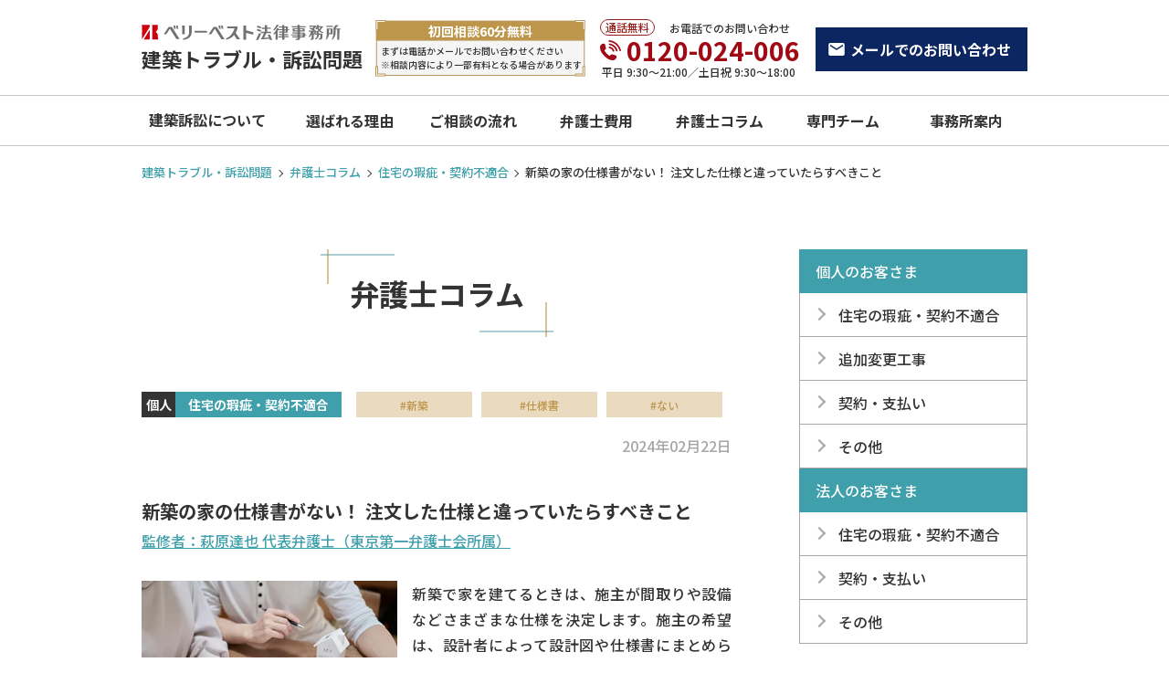

--- FILE ---
content_type: text/html; charset=UTF-8
request_url: https://www.vbest.jp/kenchikusosho/columns/8119/
body_size: 16046
content:
<!DOCTYPE html>
<html lang="ja">

<head prefix="og: http://ogp.me/ns# fb: http://ogp.me/ns/fb# website: http://ogp.me/ns/website#">
	<!-- Google Tag Manager -->
<script>(function(w,d,s,l,i){w[l]=w[l]||[];w[l].push({'gtm.start':
new Date().getTime(),event:'gtm.js'});var f=d.getElementsByTagName(s)[0],
j=d.createElement(s),dl=l!='dataLayer'?'&l='+l:'';j.async=true;j.src=
'https://www.googletagmanager.com/gtm.js?id='+i+dl;f.parentNode.insertBefore(j,f);
})(window,document,'script','dataLayer','GTM-MS687VD');</script>
<!-- End Google Tag Manager -->

	<!-- TAG01 -->
	<meta name="google-site-verification" content="_QEf1amPAxpTBg3KDzxmzrZ_kyY1iiH7at_TqseBKSI" />
	<!-- End TAG01 -->
		
<meta charset="utf-8">
<title>新築の家の仕様書がない！ 注文した仕様と違っていたらすべきこと｜建築トラブルや訴訟・紛争問題でお困りならベリーベスト法律事務所</title>
<meta http-equiv="X-UA-Compatible" content="IE=edge" />
<meta name="keywords" content="新築,仕様書,ない">
<meta name="description" content="新築の家を建てる場合、本来であれば施工会社などから仕様書を受け取っているはずです。しかし、施工中や引き渡しの段階で依頼していた仕様と異なるものが使用されていたことが発覚した場合、どのように対応すればよいのでしょうか。弁護士が解説します。">
<meta name="format-detection" content="telephone=no">
<meta name="viewport" content="width=device-width, initial-scale=1">
<!--SNS共通-->
<meta property="og:title" content="新築の家の仕様書がない！ 注文した仕様と違っていたらすべきこと｜建築トラブルや訴訟・紛争問題でお困りならベリーベスト法律事務所">
<meta property="og:description" content="新築の家を建てる場合、本来であれば施工会社などから仕様書を受け取っているはずです。しかし、施工中や引き渡しの段階で依頼していた仕様と異なるものが使用されていたことが発覚した場合、どのように対応すればよいのでしょうか。弁護士が解説します。">
<meta property="og:url" content="https://www.vbest.jp/kenchikusosho/columns/8119/">
<meta property="og:site_name" content="">
<meta property="og:type" content="website">
<meta property="og:image" content="https://www.vbest.jp/common_api/img/columns/col8119_fb.jpg">
<!--twitter-->
<meta name="twitter:card" content="summary" />
<meta name="twitter:site" content="VerybestLawfirm" />
	<!--favicon-->
<link rel="apple-touch-icon" sizes="180x180" href="/common_api/img/favicon_set/apple-touch-icon.png">
<link rel="stylesheet" href="/common_api/css/vbest.css">
<link rel="stylesheet" href="/kenchikusosho/css/app.min.css?v=20250808">
		<!-- TAG02 -->
	<meta name="msvalidate.01" content="7CCF948460109F21EDDB12DE02CE47BE" />
	<!-- End TAG02 -->
</head>

<body id="columns">
	<div class="l-wrapper">
		<header class="l-header">
	<div class="l-header__inner">
		<div class="l-header__logo">
			<a href="/kenchikusosho/" class="l-header__logo__link">
				<img src="/common_api/img/lawoffices_logo_ol.svg" alt="ベリーベスト法律事務所" height="17" class="l-header__logo__link__img">
				<div class="c-ttl-site">建築トラブル・訴訟問題</div>
			</a>
		</div><!--/.l-header__logo-->

		<div class="l-header__tel u-only__sp">
			<a href="tel:0120-024-006" class="l-header__tel__wrapper">
				<div class="l-header__tel-icon">
					<img src="/kenchikusosho/common/img/icon_tel_white.svg" alt="通話無料">
				</div>
				<div class="l-header__tel-txt">通話無料</div>
			</a>
		</div>

		<div class="l-header__contact">
			<div class="l-header__contact__muryo">
				<img src="/kenchikusosho/common/img/img_header_muryo.png" alt="初回相談60分無料" class="l-header__contact__muryo__img">
			</div>
			<div class="l-header__contact__inner">
				<div class="l-header__contact__tel-txt">
					お電話でのお問い合わせ
				</div>
				<div class="l-header__contact__tel">0120-024-006</div>
				<div class="l-header__contact__time">平日 9:30〜21:00／土日祝 	9:30〜18:00</div>
			</div>
			<div class="l-header__contact__mail"><a href="https://inquiry.vbest.jp/kenchikusosho/" target="_blank" class="l-header__contact__mail__link">メールでのお問い合わせ</a></div>
		</div>
	</div>
	<div class="l-header__line"></div>
</header>

<script src="/common_api/js/echo.min.js"></script>
<script>
    // echo.jsを初期化(起動)する
    echo.init( {
    throttle: 1 ,   // スクロールを止めて0.001秒(1ミリ秒)後に読み込み開始する
} ) ;
</script>
		<nav class="l-gnav">
	<div class="l-gnav__drawer">
				<input id="drawerInput" class="l-gnav__drawer__unshown l-gnav__drawer__input" type="checkbox">
		<label id="drawerOpen" for="drawerInput" class="l-gnav__drawer__open">
			<span id="ham" class="l-gnav__ham">
				<span class="l-gnav__ham__top"></span>
				<span class="l-gnav__ham__middle"></span>
				<span class="l-gnav__ham__bottom"></span>
			</span><!--/.ham-->
			<span class="l-drawer__txt">
				<span class="l-drawer__txt__close">メニュー</span>
				<span class="l-drawer__txt__open">閉じる</span>
			</span>
		</label>
		<label id="drawerClose" for="drawerInput" class="l-gnav__drawer__close"></label>
		
		<div class="l-gnav__drawer__content">
			
			<div class="l-header u-only__sp">
				<div class="l-header__inner">
					<div class="l-header__logo">
						<a href="/kenchikusosho/" class="l-header__logo__link">
							<img src="/common_api/img/lawoffices_logo_ol.svg" alt="ベリーベスト法律事務所" height="17" class="l-header__logo__link__img ls-is-cached">
						</a>
						<div class="c-ttl-site">建築トラブル・訴訟問題</div>
					</div><!--/.l-header__logo-->

					<div class="l-header__tel">
						<a href="tel:0120-024-006" class="l-header__tel__wrapper">
							<div class="l-header__tel-icon">
								<img src="/kenchikusosho/common/img/icon_tel_white.svg" alt="通話無料">
							</div>
							<div class="l-header__tel-txt">通話無料</div>
						</a>
					</div><!--/.l-header__tel-->
				</div><!--/.l-header__inner-->
			</div><!--/.l-header-->

			<div class="l-cta u-only__sp">
				<div class="c-cta__tel__fee__img__wrap">
					<img src="/kenchikusosho/common/img/img_floating_muryo.svg" width="255" height="26" alt="初回相談60分無料！" class="c-cta__tel__fee__img">
				</div>
				<a href="tel:0120-024-006" class="l-cta__tel-btn">電話でのお問い合わせ</a>
				<div class="l-cta__tel__undertxt">平日 9:30〜21:00／土日祝 	9:30〜18:00<br>
					※携帯電話からもご利用いただけます</div>
				<a href="https://inquiry.vbest.jp/kenchikusosho/" target="_blank" class="l-cta__mail-btn">メールでのお問い合わせ</a>
			</div><!--/.l-cta u-only__sp-->

			<ul class="l-gnav__btn-upper u-only__sp">
				<li class="l-gnav__btn-upper__fee l-gnav__first__list" id="innerLinkFee">
					<a href="/kenchikusosho/#fee" class="l-gnav__btn-upper__fee__link l-gnav__first__link">
						<span class="l-gnav__btn-upper__fee__text l-gnav__first__txt">弁護士費用</span>
					</a>
				</li>
				<li class="l-gnav__btn-upper__flow l-gnav__first__list">
					<a href="/kenchikusosho/flow/" class="l-gnav__btn-upper__flow__link l-gnav__first__link">
						<span class="l-gnav__btn-upper__flow__text l-gnav__first__txt">ご相談の流れ</span>
					</a>
				</li>
			</ul>

			<ul class="l-gnav__first">
				<li class="l-gnav__first__list l-gnav__first__list--01 l-gnav__1col">
					<input type="checkbox" id="gnavLinks01" class="c-accordion__input-checkbox">
					<label for="gnavLinks01" class="c-accordion__label l-gnav__first__label">
						建築訴訟について
						<span class="c-btn__plus-minus"></span>
					</label>
					<div id="gnavLinks01Receive" class="c-accordion--open-close">
						<ul class="l-gnav__second l-gnav__second--01 l-gnav__2col">
							<li class="l-gnav__second__list">
								<a href="/kenchikusosho/basic/" class="l-gnav__second__link">
									<span class="l-gnav__second__txt">建築訴訟とは</span>
								</a>
							</li>
							<li class="l-gnav__second__list">
								<a href="/kenchikusosho/basic/trouble/" class="l-gnav__second__link">
									<span class="l-gnav__second__txt">建築訴訟になりやすいトラブル</span>
								</a>
							</li>
							<li class="l-gnav__second__list">
								<a href="/kenchikusosho/basic/contractor/" class="l-gnav__second__link">
									<span class="l-gnav__second__txt">建築業者によくあるトラブルと解決方法</span>
								</a>
							</li>
							<li class="l-gnav__second__list">
								<a href="/kenchikusosho/faq/" class="l-gnav__second__link">
									<span class="l-gnav__second__txt">よくある質問</span>
								</a>
							</li>
							<li class="l-gnav__second__list">
								<a href="/kenchikusosho/glossary/" class="l-gnav__second__link">
									<span class="l-gnav__second__txt">用語集</span>
								</a>
							</li>
						</ul>
					</div><!--/.c-accordion--open-close -->
				</li>


				<li class="l-gnav__first__list l-gnav__first__list--05"><a href="/kenchikusosho/reason/" class="l-gnav__first__link"><span class="l-gnav__first__txt">選ばれる理由</span></a></li>
				<li class="l-gnav__first__list l-gnav__first__list--06"><a href="/kenchikusosho/flow/" class="l-gnav__first__link"><span class="l-gnav__first__txt">ご相談の流れ</span></a></li>
				<li class="l-gnav__first__list l-gnav__first__list--07" id="innerLinkFee"><a href="/kenchikusosho/#fee" class="l-gnav__first__link"><span class="l-gnav__first__txt">弁護士費用</span></a></li>

				<li class="l-gnav__first__list l-gnav__first__list--08"><a href="/kenchikusosho/columns/" class="l-gnav__first__link"><span class="l-gnav__first__txt">弁護士コラム</span></a></li>

				<li class="l-gnav__first__list l-gnav__first__list--09"><a href="/kenchikusosho/team/" class="l-gnav__first__link"><span class="l-gnav__first__txt">専門チーム</span></a></li>
				<li class="l-gnav__first__list l-gnav__first__list--cases"><a href="/kenchikusosho/cases/" class="l-gnav__first__link"><span class="l-gnav__first__txt">解決事例</span></a></li>
				<li class="l-gnav__first__list l-gnav__first__list--10"><a href="/kenchikusosho/office/" class="l-gnav__first__link"><span class="l-gnav__first__txt">事務所案内</span></a></li>
			</ul>
		</div><!-- /#drawerContent-->
	</div><!-- /#navDrawer-->
</nav>		<!--BREADCRUMBS-->
		<div class="c-breadcrunmb__wrap">
	<ul class="c-breadcrunmb">
		<li><a href="/kenchikusosho/"><span>建築トラブル・訴訟問題</span></a></li>
<li><a href="/kenchikusosho/columns/"><span>弁護士コラム</span></a></li>
<li><a href="/kenchikusosho/columns/g_defect/"><span>住宅の瑕疵・契約不適合</span></a></li>
<li><span>新築の家の仕様書がない！ 注文した仕様と違っていたらすべきこと</span></li>
	</ul><!--/.c-breadcrunmb-->
</div><!--/.c-breadcrunmb__wrap-->		<!--BREADCRUMBS-->

		<div class="l-contents__main">
			<div class="c-contents__wrap-col2">
				<div class="c-contents__main-col2 columns-detail">

					<!--===============================================================================================================================-->
					<div class="c-section-col2">
						<div class="c-section__inner-col2">
							<h1 class="c-ttl-page p-columns__ttl-m">
								<span class="c-ttl-page__inner">弁護士コラム</span>
							</h1>
						</div>
					</div>
					<!--/.c-section-col2-->

					<div class="c-section-col2">
						<div class="c-section__inner-col2">

							<!--▼▼ここからひとかたまり▼▼イントロ部分-->
							<div class="c-area-columns">
								<section class="c-block-report-list">
									<ul class="p-columns__list">
										<li class="p-columns__box p-columns-detail__box">
											<div class="p-columns__box__category-wrap">
												<div class="p-columns__box__category personal">個人</div>
												<div class="p-columns__box__genre g_slander">住宅の瑕疵・契約不適合</div>
												                                                                                                												<ul class="p-columns__box__tag-pc cf">
																										<li class="p-columns__box__tag-item">#新築</li>
																										<li class="p-columns__box__tag-item">#仕様書</li>
																										<li class="p-columns__box__tag-item">#ない</li>
																									</ul>
												<!--/.p-columns__tag-->
																								<div class="p-columns__box__date u-only__sp">2024年02月22日</div>
											</div>
																							<ul class="p-columns__box__tag-sp cf">
																											<li class="p-columns__box__tag-item">#新築</li>
																											<li class="p-columns__box__tag-item">#仕様書</li>
																											<li class="p-columns__box__tag-item">#ない</li>
																									</ul>
																						<!--/.p-columns__tag-->
											<div class="p-columns__box__date p-columns-detail__box__date u-only__pc">2024年02月22日</div>

											<div class="p-columns-detail__box__img-ttl">
												<div class="p-columns-detail__box__ttl">
													<!--h1s-->新築の家の仕様書がない！ 注文した仕様と違っていたらすべきこと													<!--h1e-->
												</div>
												<a href="#js-supervise" class="p-columns-detail__box__supervision">
													監修者：萩原達也 代表弁護士（東京第一弁護士会所属）
												</a>

												<div class="p-columns-detail__box__img-box">
													<!--h_img_s--><img src="/kenchikusosho/common/img/dummy.png" data-echo="/common_api/img/columns/col8119_thumb.jpg"
														alt="新築の家の仕様書がない！ 注文した仕様と違っていたらすべきこと" class="p-columns__box__img lazyload" loading="lazy"
														width="175" height="118">
													<!--h_img_e-->
												</div>
												<p class="p-columns-detail__txt">
													新築で家を建てるときは、施主が間取りや設備などさまざまな仕様を決定します。施主の希望は、設計者によって設計図や仕様書にまとめられ、それに従って、施工業者が家の建築を進めます。<br><br />
							しかし、実際に建てられた家が注文した仕様と違っているということがあります。仕様書があれば、確認して相違点を明らかにすることができますが、万が一仕様書がないときはどのように対処すればよいのでしょうか。<br><br />
							今回は、新築の家の仕様書がないときに、注文した仕様と異なる建物ができた場合の対処法について、ベリーベスト法律事務所の弁護士が解説します。												</p>
											</div>
											<!--/.p-columns__img-ttl-->
										</li>
									</ul>
								</section>
								<!--/.c-block-report-list-->
								<!--▲▲ここまでひとかたまり▲▲イントロ終わり-->

								<!--▼▼ここからひとかたまり▼▼目次以降-->
								<section class="agenda">
				<div class="section_block">
					<h2>目次</h2>
					<ol>
						<li><a href="#contents01"><!--sh_title01_s-->1、新築の注文住宅における仕様書とは<!--sh_title01_e--></a>
							<ol>
								<li><a href="#contents01_01"><!--sh_title01_01_s-->（1）仕様書とは<!--sh_title01_01_e--></a></li>
								<li><a href="#contents01_02"><!--sh_title01_02_s-->（2）仕様書がないときは契約すべきではない<!--sh_title01_02_e--></a></li>
							</ol>
						</li>
						<li><a href="#contents02"><!--sh_title02_s-->2、依頼内容とは異なる仕様になっていることに気付いたら？<!--sh_title02_e--></a>
							<ol>
								<li><a href="#contents02_01"><!--sh_title02_01_s-->（1）施工中に気付いたらまずすべきこと<!--sh_title02_01_e--></a></li>
								<li><a href="#contents02_02"><!--sh_title02_02_s-->（2）引渡し直前に気付いたら施工業者へ相談<!--sh_title02_02_e--></a></li>
								<li><a href="#contents02_03"><!--sh_title02_03_s-->（3）引渡し後に気付いた場合は法的措置を<!--sh_title02_03_e--></a></li>
							</ol>
						</li>
						<li><a href="#contents03"><!--sh_title03_s-->3、建売住宅や新築マンションにおける仕様書とは<!--sh_title03_e--></a>
							<ol>
								<li><a href="#contents03_01"><!--sh_title03_01_s-->（1）仕様書を受け取っていた場合は内覧会で確認を<!--sh_title03_01_e--></a></li>
								<li><a href="#contents03_02"><!--sh_title03_02_s-->（2）仕様書がない場合にできること<!--sh_title03_02_e--></a></li>
							</ol>
						</li>
						<li><a href="#contents04"><!--sh_title04_s-->4、弁護士に依頼すべきケース<!--sh_title04_e--></a>
							<ol>
								<li><a href="#contents04_01"><!--sh_title04_01_s-->（1）新築の注文住宅で仕様書との相違が見つかった<!--sh_title04_01_e--></a></li>
								<li><a href="#contents04_02"><!--sh_title04_02_s-->（2）施工業者が仕様書どおりのやり直しに応じてくれない<!--sh_title04_02_e--></a></li>
							</ol>
						</li>
						<li><a href="#contents05"><!--sh_title05_s-->5、まとめ<!--sh_title05_e--></a></li>
					</ol>
				</div>
			</section>
			
			<section id="contents01">
				<h2 class="main_h2"><span><!--sh_title01_s-->1、新築の注文住宅における仕様書とは<!--sh_title01_e--></span></h2>
				<div class="section_block">
					<div class="columns_detail_txt_block cf">
						<div class="columns_detail_txt">
							<!--sh_text01_s-->
							<p>
								新築の注文住宅における仕様書とは、どのようなものなのでしょうか。
							</p>
							<!--sh_text01_e-->
							<ol>
								<li id="contents01_01">
									<h3><span><!--sh_title01_01_s-->（1）仕様書とは<!--sh_title01_01_e--></span></h3>
									<!--sh_text01_01_s-->
									<p>
										住宅建設における仕様書とは、何を使用してどう取り付けるかなど、工事内容の詳細を文章で記載したものです。<br>
										<br>
										たとえば、外壁であれば以下の項目が挙げられます。
									</p>
									<div class="border-cmn-basic">
										<ul class="list-cmn-disc">
											<li>材質の商品名／品番／販売会社</li>
											<li>塗装の方法</li>
											<li>カラー</li>
											<li>形状</li>
										</ul>
									</div>
									<br>
									<p>
										こうした詳細が、屋根、外壁、部屋の内装、キッチン、トイレ、バルコニー、外構まですべて細かく記されます。<br>
										<br>
										なお設計図は、平面図、立体図、断面図、構造図、設備図などの図面により構造や形状を明らかにするものですが、設計図だけでは説明しきれない情報は仕様書に記載されます。
									</p>
									<!--sh_text01_01_e-->
								</li>
								<li id="contents01_02">
									<h3><span><!--sh_title01_02_s-->（2）仕様書がないときは契約すべきではない<!--sh_title01_02_e--></span></h3>
									<!--sh_text01_02_s-->
									<p>
										各種の設計図と仕様書をまとめて「設計図書」といいます。設計図書は、施主や設計者の意図を施工業者に適切に伝え、希望どおりの注文住宅を建てるために欠かせない書類です。<br>
										<br>
										また、設計図書は、施工業者との契約締結する際に結ぶ建築工事請負契約書に添付することが通常です。<br>
										<br>
										<span class="marker"><span class="s-bold">仕様書がなかったり、内容が曖昧だったりすると後々トラブルになる可能性が高いため、仕様書が固まっていない段階で契約すべきではありません</span></span>。
									</p>
									<!--sh_text01_02_e-->
								</li>
							</ol>
						</div><!--columns_detail_txt-->
					</div><!--columns_detail_txt_block-->
<div class="c-columnsCta">
    <div class="c-columnsCta__inner">
        <div class="c-columnsCta__ttl">
            建設・建築工事でお困りでしたら<wbr>ご相談ください
        </div>
        <div class="c-columnsCta__btns">
            <div class="c-columnsCta__tel">
                <a href="tel:0120-024-006" class="c-columnsCta__tel__btn">
                    <span class="c-columnsCta__tel__btn__inner">電話で相談する</span>
                </a>
                <div class="c-columnsCta__tel__number">
                    <span>0120-024-006</span>
                </div>
                <div class="c-columnsCta__tel__time">
                    <span>平日 9:30〜21:00／土日祝 9:30〜18:00</span>
                </div>
            </div>
            <a href="https://inquiry.vbest.jp/kenchikusosho/" target="_blank" class="c-columnsCta__mail">
                <span class="c-columnsCta__mail__inner">メールでのお問い合わせ</span>
            </a>
        </div>
    </div>
</div>
<!-- /.c-columnsCta -->
				</div><!--section_block-->
			</section>
			
			<section id="contents02">
				<h2 class="main_h2"><span><!--sh_title02_s-->2、依頼内容とは異なる仕様になっていることに気付いたら？<!--sh_title02_e--></span></h2>
				<div class="section_block">
					<div class="columns_detail_txt_block cf">
						<div class="columns_detail_txt">
							<!--sh_text02_s-->
							<p>
								新築住宅が依頼内容と異なる仕様になっていることに気付いたらどのように対応したらよいのでしょうか。
							</p>
							<!--sh_text02_e-->
							<ol>
								<li id="contents02_01">
									<h3><span><!--sh_title02_01_s-->（1）施工中に気付いたらまずすべきこと<!--sh_title02_01_e--></span></h3>
									<!--sh_text02_01_s-->
									<p>
										契約時に指定した材料、施工方法と異なる施工になっていた場合には、すぐにそのことを指摘して、仕様書どおりの施工に修正してもらうよう求めましょう。その際には、住宅工事仕様書の該当部分を明示して、実際の施工方法と仕様書との相違を明らかにすることが大切です。<br>
										<br>
										正しく施工されるかは、任せきりにせず現場に足を運ぶことが大切です。設計図面や仕様書などではイメージできなかった部分も実際の現場を見ることで具体的にイメージすることができるようになります。<br>
										<br>
										施工中にすぐに気付くことができれば、修正も容易ですので、できる限り現場を訪れるようにしましょう。
									</p>
									<!--sh_text02_01_e-->
								</li>
								<li id="contents02_02">
									<h3><span><!--sh_title02_02_s-->（2）引渡し直前に気付いたら施工業者へ相談<!--sh_title02_02_e--></span></h3>
									<!--sh_text02_02_s-->
									<p>
										引渡し直前であれば、すでに新築住宅は完成している状態です。このような状態だと、仕様書との相違があったとしても、修正が容易ではないため、施工業者からやり直しを断られてしまうケースもあります。<br>
										<br>
										しかし、施工業者には、契約内容に従って目的物を完成させる義務がありますので、仕様書と異なる状態では目的物が完成したとはいえません。そのため、施工業者には、仕様書どおりにしっかりとやり直してもらうように伝えるようにしましょう。<br>
										<br>
										なお、仕様書どおりにやり直しをすることで引渡しが延びるのを避けたい場合には、契約金額を減額してもらうなどの対応も検討しましょう。この点については、施工業者と協議しながら進めていくとよいでしょう。
									</p>
									<!--sh_text02_02_e-->
								</li>
								<li id="contents02_03">
									<h3><span><!--sh_title02_03_s-->（3）引渡し後に気付いた場合は法的措置を<!--sh_title02_03_e--></span></h3>
									<!--sh_text02_03_s-->
									<p>
										新築住宅の引渡しを受けた後に、仕様との相違に気付いた場合には、施工業者に対して、契約不適合責任を追及することができます。<br>
										<br>
										契約不適合責任とは、契約に基づいて引き渡された目的物に種類・品質・数量に関し、契約内容に適合しない部分があった場合に、施工業者が負う責任です。以前は、「瑕疵担保責任」と呼ばれていましたが、民法改正により「契約不適合責任」という名称に変更になりました。<br>
										<br>
										目的物に契約内容との不適合があった場合には、施主は、施工業者に対して、以下のような請求をすることができます。
									</p>
									<div class="border-cmn-basic">
										<span class="s-bold">① 履行の追完請求</span><br>
										履行の追完請求とは、施工業者に対し、契約内容に適合するように目的物の修補などを求めることをいいます。施主による追完請求の具体的内容としては、以下のものが挙げられます
										<ul class="list-cmn-disc">
											<li>目的物の修補請求</li>
											<li>代替物の引渡し請求</li>
											<li>不足分の引渡し請求</li>
										</ul>
										<br>
										<span class="s-bold">② 代金減額請求</span><br>
										代金減額請求とは、契約不適合の程度に応じて契約代金の減額を求めることをいいます。<br>
										施主は、相当期間を定めて履行の追完を催告し、施工業者が相当期間内に履行の追完をしないときに、代金減額請求を行うことができます。<br>
										<br>
										<span class="s-bold">③ 損害賠償請求</span><br>
										施工業者の落ち度により、施主に損害が発生した場合には、施主は、施工業者に対して、損害賠償請求をすることができます。<br>
										<br>
										<span class="s-bold">④ 契約の解除</span><br>
										履行の追完請求をしたにもかかわらず、相当期間内に施工業者が履行の追完をしないときは、施主は、契約を解除することができます。<br>
										ただし、不適合の程度が契約・取引上の社会通念上軽微であると認められるときは、解除までは認められません。
									</div>
									<!--sh_text02_03_e-->
								</li>
							</ol>
						</div><!--columns_detail_txt-->
					</div><!--columns_detail_txt_block-->
<div class="c-recommendA">
    <div class="c-recommendA__ttl">
        関連コラム
    </div>
    <ul class="c-recommendA__list">
        <li>
            <a href="https://www.vbest.jp/kenchikusosho/columns/6026/">
                新築なのに施工ミスが！ 損害賠償を請求できるケースと行うべき対応
            </a>
        </li>
    </ul>
</div>
<!-- /.c-recommendA -->

				</div><!--section_block-->
			</section>
			
			<section id="contents03">
				<h2 class="main_h2"><span><!--sh_title03_s-->3、建売住宅や新築マンションにおける仕様書とは<!--sh_title03_e--></span></h2>
				<div class="section_block">
					<div class="columns_detail_txt_block cf">
						<div class="columns_detail_txt">
							<!--sh_text03_s-->
							<p>
								新築住宅ではなく、建売住宅や新築マンションでも仕様書はあるのでしょうか。
							</p>
							<!--sh_text03_e-->
							<ol>
								<li id="contents03_01">
									<h3><span><!--sh_title03_01_s-->（1）仕様書を受け取っていた場合は内覧会で確認を<!--sh_title03_01_e--></span></h3>
									<!--sh_text03_01_s-->
									<p>
										建売住宅では、施工業者がすでに完成させた建物を購入しますので、請負契約ではなく売買契約という形式をとります。建売住宅を販売する業者は、標準仕様書に基づいて、建物の建築を行いますが、実際の仕様書には詳細が記載されていないことも多いです。<br>
										<br>
										そのため、<span class="marker"><span class="s-bold">買主は、仕様書があれば仕様書の交付を受けた上で、完成した建物の内覧を行い、詳細は施工業者に確認するようにしましょう</span></span>。<br>
										<br>
										新築マンションでは、一般的にモデルルームに仕様書が置かれています。マンションが完成後は、仕様書を踏まえて内覧を行い、仕様書との相違点があるかどうかをしっかりと確認することが大切です。
									</p>
									<!--sh_text03_01_e-->
								</li>
								<li id="contents03_02">
									<h3><span><!--sh_title03_02_s-->（2）仕様書がない場合にできること<!--sh_title03_02_e--></span></h3>
									<!--sh_text03_02_s-->
									<p>
										仕様書は、設計図面と同様に建物やマンションを建てる際には不可欠なものですので、基本的には存在しているはずの書面です。しかし、何らかの理由で仕様書が存在していない、または、仕様書があっても詳細な内容が記載されていないこともあります。<br>
										そのような場合でも施工業者への契約不適合責任の追及は可能です。<span class="marker"><span class="s-bold">契約内容の不適合があったかどうかは、仕様書だけではなく、契約の経緯や工事請負契約書などさまざまな事情を考慮して判断することになります</span></span>。そのため、仕様書がなくてもその他の事情から契約不適合であるといえるのであれば、施工業者に対して、履行の追完請求、代金減額請求、損害賠償請求、契約の解除を行うことができます。その際、契約不適合であることについて裏付けができるような証拠があるかが重要になります。
									</p>
									<!--sh_text03_02_e-->
								</li>
							</ol>
						</div><!--columns_detail_txt-->
					</div><!--columns_detail_txt_block-->
<div class="c-columnsCta">
    <div class="c-columnsCta__inner">
        <div class="c-columnsCta__ttl">
            建設・建築工事でお困りでしたら<wbr>ご相談ください
        </div>
        <div class="c-columnsCta__btns">
            <div class="c-columnsCta__tel">
                <a href="tel:0120-024-006" class="c-columnsCta__tel__btn">
                    <span class="c-columnsCta__tel__btn__inner">電話で相談する</span>
                </a>
                <div class="c-columnsCta__tel__number">
                    <span>0120-024-006</span>
                </div>
                <div class="c-columnsCta__tel__time">
                    <span>平日 9:30〜21:00／土日祝 9:30〜18:00</span>
                </div>
            </div>
            <a href="https://inquiry.vbest.jp/kenchikusosho/" target="_blank" class="c-columnsCta__mail">
                <span class="c-columnsCta__mail__inner">メールでのお問い合わせ</span>
            </a>
        </div>
    </div>
</div>
<!-- /.c-columnsCta -->
				</div><!--section_block-->
			</section>
			
			<section id="contents04">
				<h2 class="main_h2"><span><!--sh_title04_s-->4、弁護士に依頼すべきケース<!--sh_title04_e--></span></h2>
				<div class="section_block">
					<div class="columns_detail_txt_block cf">
						<div class="columns_detail_txt">
							<!--sh_text04_s-->
							<p>
								以下のようなケースでは、弁護士に依頼することをおすすめします。
							</p>
							<!--sh_text04_e-->
							<ol>
								<li id="contents04_01">
									<h3><span><!--sh_title04_01_s-->（1）新築の注文住宅で仕様書との相違が見つかった<!--sh_title04_01_e--></span></h3>
									<!--sh_text04_01_s-->
									<p>
										新築の注文住宅を建てる際には、実際の建物が仕様書と異なるケースがあります。施主としては、仕様書どおりの建物が建つことを当然期待していると思いますが、施工業者のミスなどにより仕様書との相違が生じることも少なくありません。<br>
										そのような場合には、仕様書どおりの建物を建てるように施工業者に求めていくことになりますが、施主個人では、施工業者を相手にうまく自分の主張を伝えられないこともあります。そのような場合は、弁護士に依頼することで、弁護士が代理人として施工業者との交渉を担当することができます。法的観点から施工業者が対応すべきことを指摘することで、早期の解決が期待できるでしょう。
									</p>
									<!--sh_text04_01_e-->
								</li>
								<li id="contents04_02">
									<h3><span><!--sh_title04_02_s-->（2）施工業者が仕様書どおりのやり直しに応じてくれない<!--sh_title04_02_e--></span></h3>
									<!--sh_text04_02_s-->
									<p>
										施工業者には、契約内容どおりの建物を建てる義務がありますので、仕様書との相違がある場合には、仕様書に従って相違部分のやり直しを求めることができます。また、建物の引渡し後であれば、契約不適合責任を追及することで、修繕や代金減額などを求めることができます。<br>
										しかし、施工業者によっては、法的義務があるにもかかわらず施主からの要求に応じてくれないところもあります。そのようなケースでは、弁護士に対応を任せることをおすすめします。弁護士が窓口となって対応することで、施工業者としても放置できないと理解して、適切な対応に応じてもらえる可能性が高くなります。また、任意の交渉で解決できないときでも、調停や裁判などの法的手続きにより解決を図ることができます。
									</p>
									<!--sh_text04_02_e-->
								</li>
							</ol>
						</div><!--columns_detail_txt-->
					</div><!--columns_detail_txt_block-->
				</div><!--section_block-->
			</section>
			
			<section id="contents05">
				<h2 class="main_h2"><span><!--sh_title05_s-->5、まとめ<!--sh_title05_e--></span></h2>
				<div class="section_block">
					<div class="columns_detail_txt_block cf">
						<div class="columns_detail_txt">
							<!--sh_text05_s-->
							<p>
								新築の注文住宅で仕様書との相違が見つかった場合には、どのように対応したらよいかわからない方も多いと思います。そのようなお悩みを抱えている方は、まずはベリーベスト法律事務所までご相談ください。<br>
								ベリーベスト法律事務所には、建築トラブルに関する豊富な知識と経験を有する弁護士による建築訴訟専門チームがありますので、専門的かつ複雑な建築トラブルであっても適切に解決に導くことができます。トラブルが深刻化する前に、ぜひご相談にお越しください。
							</p>
							<!--sh_text05_e-->
						</div><!--columns_detail_txt-->
					</div><!--columns_detail_txt_block-->
				</div><!--section_block-->
			</section>								<!--▲▲ここまでひとかたまり▲▲記事の内容終わり-->

								<div class="p-columns-detail__supervise" id="js-supervise">
									<div class="p-columns-detail__supervise__ttl">監修者情報</div>
									<div class="p-columns-detail__supervise__flex-wrap">
										<div class="p-columns-detail__supervise__rep">
											<div class="p-columns-detail__supervise__rep__img-box">
												<img loading="lazy" src="/common/img/dummy.png" data-echo="/kenchikusosho/columns/img/img_representative.png" alt="萩原達也 代表弁護士" class="p-columns-detail__supervise__rep__img">
											</div>
											<div class="p-columns-detail__supervise__rep__wrap">
												<a href="https://www.vbest.jp/member/detail/7/" class="p-columns-detail__supervise__rep__name link-blank" target="_blank">
													萩原達也 代表弁護士
												</a>
												<div class="p-columns-detail__supervise__rep__team">
													弁護士会：第一東京弁護士会
												</div>
												<div class="p-columns-detail__supervise__rep__number">
													登録番号：29985
												</div>
											</div>
										</div>
										<div class="p-columns-detail__supervise__txt">
											ベリーベスト法律事務所は、北海道から沖縄まで展開する大規模法律事務所です。<br>
											建築問題の解決実績を積んだ弁護士により建築訴訟問題専門チームを組成し、一級建築士と連携して迅速な問題解決に取り組みます。<br>
											建築・建設に関するトラブルや訴訟問題でお困りの際は、お電話や<a href="https://inquiry.vbest.jp/kenchikusosho/" target="_blank" class="p-columns-detail__supervise__txt-link link-blank" rel="noopener">メールにてお問い合わせ</a>ください。
										</div>
									</div>
								</div>
								<!--//p-columns-detail__supervise-->

							</div>
							<!--/.c-area-columns-->

							<div class="p-columns-detail__btn__2item">
								<a href="/kenchikusosho/columns/" class="c-btn__basic c-btn__arrow--right u-mb28 p-columns-detail__btn__2item__left">コラム一覧へ</a>
								<a href="/kenchikusosho" class="c-btn__basic c-btn__arrow--right u-mb26 p-columns-detail__btn__2item__right">サイトトップへ
								</a>
							</div>

						</div>
					</div>

					<div class="c-section-col2">
						<div class="c-section__inner-col2">
														<section class="u-mb100">
								<h2 class="c-ttl-sec p-columns-detail__genre-ttl"><span class="p-columns-detail__genre-ttl__span">同じジャンルのコラム</span><br>住宅の瑕疵・契約不適合								</h2>
								<!--▲▲ h2タイトルにジャンル名が出るようにしたいです ▲▲-->
								<ul class="p-columns__list">

																		<!--▼▼ここからひとかたまり▼▼同じジャンルの記事が日付新しい順で3件-->
									<li class="p-columns__box">
										<div class="p-columns__box__category-wrap">
											<div class="p-columns__box__category personal">個人</div>
											<div class="p-columns__box__genre g_slander">住宅の瑕疵・契約不適合</div>
																																	   
											<ul class="p-columns__box__tag-pc cf">
																								<li class="p-columns__box__tag-item">#基礎工事												</li>
																								<li class="p-columns__box__tag-item">#ずさん												</li>
																							</ul>
											 
											<!--/.p-columns__tag-->
											<div class="p-columns__box__date u-only__sp">2024年11月27日</div>
										</div>
										<div class="p-columns__box__img-ttl">
											<div class="p-columns__box__img-box"><img src="/kenchikusosho/common/img/dummy.png" data-echo="/common_api/img/columns/col8865_thumb.jpg"
													alt="住宅のずさんな基礎工事を回避する！ チェックリスト・対処法を解説" class="p-columns__box__img lazyload" loading="lazy"
													width="141" height="95"></div>
											<div class="p-columns__box__contents">
												<div class="p-columns__box__date u-only__pc">2024年11月27日</div>
												<div class="p-columns__box__ttl c-link__underbar"><a href="/kenchikusosho/columns/8865/">住宅のずさんな基礎工事を回避する！ チェックリスト・対処法を解説</a>
												</div>
												<div class="p-columns__box__txt u-only__pc">
													建物の基礎は、耐震性や耐久性に影響を与える重要な部分になります。ずさんな基礎工事がなされると建物が傾いたり、地震で倒壊するおそれがあるなど非常に危険な状況にな...</div>
											</div>
										</div>
										<!--/.p-columns__img-ttl-->
																				<ul class="p-columns__box__tag-sp cf">
																						<li class="p-columns__box__tag-item">#基礎工事											</li>
																						<li class="p-columns__box__tag-item">#ずさん											</li>
																					</ul>
										 
										<!--/.p-columns__tag-->
										<a href="/kenchikusosho/columns/8865/" class="p-columns__box__more c-link__underbar">コラム全文はこちら　＞</a>
									</li>

									<!--▲▲ここまでひとかたまり▲▲これを3件出したいです-->
																		<!--▼▼ここからひとかたまり▼▼同じジャンルの記事が日付新しい順で3件-->
									<li class="p-columns__box">
										<div class="p-columns__box__category-wrap">
											<div class="p-columns__box__category personal">個人</div>
											<div class="p-columns__box__genre g_slander">住宅の瑕疵・契約不適合</div>
																																	   
											<ul class="p-columns__box__tag-pc cf">
																								<li class="p-columns__box__tag-item">#外壁												</li>
																								<li class="p-columns__box__tag-item">#ひび割れ												</li>
																								<li class="p-columns__box__tag-item">#新築												</li>
																							</ul>
											 
											<!--/.p-columns__tag-->
											<div class="p-columns__box__date u-only__sp">2024年11月12日</div>
										</div>
										<div class="p-columns__box__img-ttl">
											<div class="p-columns__box__img-box"><img src="/kenchikusosho/common/img/dummy.png" data-echo="/common_api/img/columns/col8842_thumb.jpg"
													alt="新築の外壁のひび割れ│施工業者・ハウスメーカーに補修してもらえる？" class="p-columns__box__img lazyload" loading="lazy"
													width="141" height="95"></div>
											<div class="p-columns__box__contents">
												<div class="p-columns__box__date u-only__pc">2024年11月12日</div>
												<div class="p-columns__box__ttl c-link__underbar"><a href="/kenchikusosho/columns/8842/">新築の外壁のひび割れ│施工業者・ハウスメーカーに補修してもらえる？</a>
												</div>
												<div class="p-columns__box__txt u-only__pc">
													新築の建物であっても、突然外壁にひび割れ（クラック）が発生することがまれにあります。外壁のひび割れを発見したら、まずひび割れの状況を確認して検査をしたあと、施...</div>
											</div>
										</div>
										<!--/.p-columns__img-ttl-->
																				<ul class="p-columns__box__tag-sp cf">
																						<li class="p-columns__box__tag-item">#外壁											</li>
																						<li class="p-columns__box__tag-item">#ひび割れ											</li>
																						<li class="p-columns__box__tag-item">#新築											</li>
																					</ul>
										 
										<!--/.p-columns__tag-->
										<a href="/kenchikusosho/columns/8842/" class="p-columns__box__more c-link__underbar">コラム全文はこちら　＞</a>
									</li>

									<!--▲▲ここまでひとかたまり▲▲これを3件出したいです-->
																		<!--▼▼ここからひとかたまり▼▼同じジャンルの記事が日付新しい順で3件-->
									<li class="p-columns__box">
										<div class="p-columns__box__category-wrap">
											<div class="p-columns__box__category personal">個人</div>
											<div class="p-columns__box__genre g_slander">住宅の瑕疵・契約不適合</div>
																																	   
											<ul class="p-columns__box__tag-pc cf">
																								<li class="p-columns__box__tag-item">#施工不良												</li>
																								<li class="p-columns__box__tag-item">#損害賠償												</li>
																							</ul>
											 
											<!--/.p-columns__tag-->
											<div class="p-columns__box__date u-only__sp">2024年09月18日</div>
										</div>
										<div class="p-columns__box__img-ttl">
											<div class="p-columns__box__img-box"><img src="/kenchikusosho/common/img/dummy.png" data-echo="/common_api/img/columns/col5975_thumb.jpg"
													alt="施工不良で損害賠償請求をするには？ 契約不適合責任と免責特約" class="p-columns__box__img lazyload" loading="lazy"
													width="141" height="95"></div>
											<div class="p-columns__box__contents">
												<div class="p-columns__box__date u-only__pc">2024年09月18日</div>
												<div class="p-columns__box__ttl c-link__underbar"><a href="/kenchikusosho/columns/5975/">施工不良で損害賠償請求をするには？ 契約不適合責任と免責特約</a>
												</div>
												<div class="p-columns__box__txt u-only__pc">
													一戸建てを新築したにもかかわらず、施工不良が発見された場合、新たな生活に向けた希望が台無しになってしまいます。施工不良によって施主に生じた損害は、施工業者に対...</div>
											</div>
										</div>
										<!--/.p-columns__img-ttl-->
																				<ul class="p-columns__box__tag-sp cf">
																						<li class="p-columns__box__tag-item">#施工不良											</li>
																						<li class="p-columns__box__tag-item">#損害賠償											</li>
																					</ul>
										 
										<!--/.p-columns__tag-->
										<a href="/kenchikusosho/columns/5975/" class="p-columns__box__more c-link__underbar">コラム全文はこちら　＞</a>
									</li>

									<!--▲▲ここまでひとかたまり▲▲これを3件出したいです-->
																	</ul>
								<!--/.p-columns__list-->
							</section>
							 
						</div>
					</div>

					<!--===============================================================================================================================-->
				</div><!-- /.c-contents__main-col2 -->

				<!--▼▼サイドナビ▼▼ 下記インフルードHTMLにもシステム入れてほしい箇所あります！-->
				<div class="c-contents__sub-col2 p-columns-detail__sub-m">
					<ul class="c-snav" id="js-snav">
																								<li class="c-snav__個人">
							<div class="c-snav__ttl"><span class="c-snav__first-txt">個人のお客さま</span></div>
							<div>
								<ul class="c-snav__second">
																		<li class="c-snav__list"><a href="/kenchikusosho/columns/g_defect/"
											class="c-snav__list-item"><span>住宅の瑕疵・契約不適合</span></a></li>
																		<li class="c-snav__list"><a href="/kenchikusosho/columns/g_construction/"
											class="c-snav__list-item"><span>追加変更工事</span></a></li>
																		<li class="c-snav__list"><a href="/kenchikusosho/columns/g_contract/"
											class="c-snav__list-item"><span>契約・支払い</span></a></li>
																		<li class="c-snav__list"><a href="/kenchikusosho/columns/g_other/"
											class="c-snav__list-item"><span>その他</span></a></li>
																	</ul>
							</div>
						</li>
						<!--/.p-cat__個人-->
																		<li class="c-snav__法人">
							<div class="c-snav__ttl"><span class="c-snav__first-txt">法人のお客さま</span></div>
							<div>
								<ul class="c-snav__second">
																		<li class="c-snav__list"><a href="/kenchikusosho/columns/g_defect_corp/"
											class="c-snav__list-item"><span>住宅の瑕疵・契約不適合</span></a></li>
																		<li class="c-snav__list"><a href="/kenchikusosho/columns/g_contract_corp/"
											class="c-snav__list-item"><span>契約・支払い</span></a></li>
																		<li class="c-snav__list"><a href="/kenchikusosho/columns/g_other_corp/"
											class="c-snav__list-item"><span>その他</span></a></li>
																	</ul>
							</div>
						</li>
						<!--/.p-cat__法人-->
											</ul>
					<div id="js-destination"></div>
				</div><!-- /.c-contents__sub-col2 -->
				<!--▲▲END サイドナビ▲▲-->

			</div><!-- /.c-contents-wrap -->
		</div><!-- /.l-contents__main -->


		<div class="c-section c-cta__wrapper c-bgcolor--gray">
  <div class="c-section__inner">
    <div class="c-cta">
      <div class="c-cta__ttl">
        <span class="c-cta__ttl__txt">
          あなたが抱える<br class="u-only__within460">建築・住宅に関するトラブル<br>
          ベリーベストにお任せください
        </span>
      </div>
      <div class="c-cta__tel">
        <div class="c-cta__tel__fee__img__wrap"><img src="/kenchikusosho/common/img/img_floating_muryo.svg" alt="初回相談60分無料！" class="c-cta__tel__fee__img"></div>
        <a href="tel:0120-024-006" class="c-cta__tel__link"><span class="c-cta__tel__link__txt">電話でのお問い合わせ</span></a>
        <div class="c-cta__tel__fee">初回相談60分無料！</div>
        <div class="c-cta__tel__txt">お電話でのお問い合わせ</div>
        <div class="c-cta__tel__num">0120-024-006</div>
        <div class="c-cta__tel__time">平日 9:30〜21:00／土日祝 9:30〜18:00</div>
      </div>	
      <div class="c-cta__mail">
        <div class="c-cta__mail__txt">24時間お問い合わせ受付中</div>
        <a href="https://inquiry.vbest.jp/kenchikusosho/" target="_blank" class="c-cta__mail__link">メールでのお問い合わせ</a>
      </div>
    </div>
  </div><!--/.p-section__inner-->
</div><!--/.p-section-->		<footer id="areaFooter" class="l-footer">
	<ul class="c-footer-list">
		<li class="c-footer-list__item c-footer-list__item__top"><a href="/kenchikusosho/" class="c-footer-list__link c-footer-list__link__top">建築トラブル・訴訟問題</a></li>
		<li class="c-footer-list__item c-footer-list__item__basic">
			<span class="c-footer-list__no-link">建築訴訟について</span>
			<ul class="c-footer-list-second">
				<li class="c-footer-list-second__item">
					<a href="/kenchikusosho/basic/" class="c-footer-list-second__link">建築訴訟とは</a>
				</li>
				<li class="c-footer-list-second__item">
					<a href="/kenchikusosho/basic/trouble/" class="c-footer-list-second__link">建築訴訟になりやすいトラブル</a>
				</li>
				<li class="c-footer-list-second__item">
					<a href="/kenchikusosho/basic/contractor/" class="c-footer-list-second__link">建築業者によくあるトラブルと解決方法</a>
				</li>
				<li class="c-footer-list-second__item">
					<a href="/kenchikusosho/faq/" class="c-footer-list-second__link">よくある質問</a>
				</li>
				<li class="c-footer-list-second__item">
					<a href="/kenchikusosho/glossary/" class="c-footer-list-second__link">用語集</a>
				</li>
			</ul>
		</li>
		<li class="c-footer-list__item c-footer-list__item__reason"><a href="/kenchikusosho/reason/" class="c-footer-list__link">選ばれる理由</a></li>
		<li class="c-footer-list__item c-footer-list__item__flow"><a href="/kenchikusosho/flow/" class="c-footer-list__link">ご相談の流れ</a></li>
		<li class="c-footer-list__item c-footer-list__item__fee"><a href="/kenchikusosho/#fee" class="c-footer-list__link">弁護士費用</a></li>
		<li class="c-footer-list__item c-footer-list__item__columns"><a href="/kenchikusosho/columns/" class="c-footer-list__link">弁護士コラム</a></li>
		<li class="c-footer-list__item c-footer-list__item__team"><a href="/kenchikusosho/team/" class="c-footer-list__link">専門チーム</a></li>
		<li class="c-footer-list__item c-footer-list__item__team"><a href="/kenchikusosho/cases/" class="c-footer-list__link">解決事例</a></li>
		<li class="c-footer-list__item c-footer-list__item__office"><a href="/kenchikusosho/office/" class="c-footer-list__link">事務所案内</a></li>
		<li class="c-footer-list__item c-footer-list__item__office"><a href="/kenchikusosho/books/" class="c-footer-list__link">書籍・著書</a></li>
		<li class="c-footer-list__item c-footer-list__item__sitemap"><a href="/kenchikusosho/sitemap/" class="c-footer-list__link">サイトマップ</a></li>
		<li class="c-footer-list__item c-footer-list__item__inquiry"><a href="https://inquiry.vbest.jp/kenchikusosho/" target="_blank" class="c-footer-list__link link-blank">お問い合わせ</a></li>
	</ul>

	<div class="c-vbcmnft c-vbcmnft__office">
		<div class="c-vbcmnft__ttl c-vbcmnft__office-ttl">全国の事務所一覧</div>
			<ul class="c-vbcmnft__list c-vbcmnft__office-list">
						<li><a href="https://www.vbest.jp/office/officelist/tokyo/" target="_blank" class="link-blank u-link--blank"><span>東京</span></a></li>
			<li><a href="https://sapporo.vbest.jp" target="_blank" class="link-blank u-link--blank"><span>札幌</span></a></li>
			<li><a href="https://morioka.vbest.jp" target="_blank" class="link-blank u-link--blank"><span>盛岡</span></a></li>
			<li><a href="https://sendai.vbest.jp" target="_blank" class="link-blank u-link--blank"><span>仙台</span></a></li>
			<li><a href="https://yamagata.vbest.jp" target="_blank" class="link-blank u-link--blank"><span>山形</span></a></li>
			<li><a href="https://koriyama.vbest.jp" target="_blank" class="link-blank u-link--blank"><span>郡山</span></a></li>
			<li><a href="https://mito.vbest.jp" target="_blank" class="link-blank u-link--blank"><span>水戸</span></a></li>
			<li><a href="https://utsunomiya.vbest.jp" target="_blank" class="link-blank u-link--blank"><span>宇都宮</span></a></li>
			<li><a href="https://takasaki.vbest.jp" target="_blank" class="link-blank u-link--blank"><span>高崎</span></a></li>
			<li><a href="https://omiya.vbest.jp" target="_blank" class="link-blank u-link--blank"><span>大宮</span></a></li>
			<li><a href="https://urawa.vbest.jp" target="_blank" class="link-blank u-link--blank"><span>浦和</span></a></li>
			<li><a href="https://kawagoe.vbest.jp" target="_blank" class="link-blank u-link--blank"><span>川越</span></a></li>
			<li><a href="https://tokorozawa.vbest.jp" target="_blank" class="link-blank u-link--blank"><span>所沢</span></a></li>
			<li><a href="https://koshigaya.vbest.jp" target="_blank" class="link-blank u-link--blank"><span>越谷</span></a></li>
			<li><a href="https://chiba.vbest.jp" target="_blank" class="link-blank u-link--blank"><span>千葉</span></a></li>
			<li><a href="https://makuhari.vbest.jp" target="_blank" class="link-blank u-link--blank"><span>海浜幕張</span></a></li>
			<li><a href="https://funabashi.vbest.jp" target="_blank" class="link-blank u-link--blank"><span>船橋</span></a></li>
			<li><a href="https://kisarazu.vbest.jp" target="_blank" class="link-blank u-link--blank"><span>木更津</span></a></li>
			<li><a href="https://narita.vbest.jp" target="_blank" class="link-blank u-link--blank"><span>成田</span></a></li>
			<li><a href="https://kashiwa.vbest.jp" target="_blank" class="link-blank u-link--blank"><span>柏</span></a></li>
			<li><a href="https://ginza.vbest.jp" target="_blank" class="link-blank u-link--blank"><span>銀座</span></a></li>
			<li><a href="https://shinjuku.vbest.jp" target="_blank" class="link-blank u-link--blank"><span>新宿</span></a></li>
			<li><a href="https://kinshicho.vbest.jp" target="_blank" class="link-blank u-link--blank"><span>錦糸町</span></a></li>
			<li><a href="https://ikebukuro.vbest.jp" target="_blank" class="link-blank u-link--blank"><span>池袋</span></a></li>
			<li><a href="https://kitasenju.vbest.jp" target="_blank" class="link-blank u-link--blank"><span>北千住</span></a></li>
			<li><a href="https://hachioji.vbest.jp" target="_blank" class="link-blank u-link--blank"><span>八王子</span></a></li>
			<li><a href="https://tachikawa.vbest.jp" target="_blank" class="link-blank u-link--blank"><span>立川</span></a></li>
			<li><a href="https://machida.vbest.jp" target="_blank" class="link-blank u-link--blank"><span>町田</span></a></li>
			<li><a href="https://yokohama.vbest.jp" target="_blank" class="link-blank u-link--blank"><span>横浜</span></a></li>
			<li><a href="https://kawasaki.vbest.jp" target="_blank" class="link-blank u-link--blank"><span>川崎</span></a></li>
			<li><a href="https://yokosuka.vbest.jp" target="_blank" class="link-blank u-link--blank"><span>横須賀</span></a></li>
			<li><a href="https://fujisawa.vbest.jp" target="_blank" class="link-blank u-link--blank"><span>湘南藤沢</span></a></li>
			<li><a href="https://odawara.vbest.jp" target="_blank" class="link-blank u-link--blank"><span>小田原</span></a></li>
			<li><a href="https://niigata.vbest.jp" target="_blank" class="link-blank u-link--blank"><span>新潟</span></a></li>
			<li><a href="https://kanazawa.vbest.jp" target="_blank" class="link-blank u-link--blank"><span>金沢</span></a></li>
			<li><a href="https://kofu.vbest.jp" target="_blank" class="link-blank u-link--blank"><span>甲府</span></a></li>
			<li><a href="https://nagano.vbest.jp/" target="_blank" class="link-blank u-link--blank"><span>長野</span></a></li>
			<li><a href="https://gifu.vbest.jp" target="_blank" class="link-blank u-link--blank"><span>岐阜</span></a></li>
			<li><a href="https://shizuoka.vbest.jp" target="_blank" class="link-blank u-link--blank"><span>静岡</span></a></li>
			<li><a href="https://hamamatsu.vbest.jp" target="_blank" class="link-blank u-link--blank"><span>浜松</span></a></li>
			<li><a href="https://numazu.vbest.jp" target="_blank" class="link-blank u-link--blank"><span>沼津</span></a></li>
			<li><a href="https://nagoya.vbest.jp" target="_blank" class="link-blank u-link--blank"><span>名古屋</span></a></li>
			<li><a href="https://toyohashi.vbest.jp" target="_blank" class="link-blank u-link--blank"><span>豊橋</span></a></li>
			<li><a href="https://okazaki.vbest.jp" target="_blank" class="link-blank u-link--blank"><span>岡崎</span></a></li>
			<li><a href="https://tsu.vbest.jp" target="_blank" class="link-blank u-link--blank"><span>津</span></a></li>
			<li><a href="https://yokkaichi.vbest.jp" target="_blank" class="link-blank u-link--blank"><span>四日市</span></a></li>
			<li><a href="https://kusatsu.vbest.jp" target="_blank" class="link-blank u-link--blank"><span>滋賀草津</span></a></li>
			<li><a href="https://kyoto.vbest.jp" target="_blank" class="link-blank u-link--blank"><span>京都</span></a></li>
			<li><a href="https://tennoji.vbest.jp" target="_blank" class="link-blank u-link--blank"><span>天王寺</span></a></li>
			<li><a href="https://osaka.vbest.jp" target="_blank" class="link-blank u-link--blank"><span>大阪</span></a></li>
			<li><a href="https://sakai.vbest.jp" target="_blank" class="link-blank u-link--blank"><span>堺</span></a></li>
			<li><a href="https://kishiwada.vbest.jp" target="_blank" class="link-blank u-link--blank"><span>岸和田</span></a></li>
			<li><a href="https://senri.vbest.jp" target="_blank" class="link-blank u-link--blank"><span>豊中千里中央</span></a></li>
			<li><a href="https://fuse.vbest.jp" target="_blank" class="link-blank u-link--blank"><span>東大阪布施</span></a></li>
			<li><a href="https://kobe.vbest.jp" target="_blank" class="link-blank u-link--blank"><span>神戸</span></a></li>
			<li><a href="https://himeji.vbest.jp" target="_blank" class="link-blank u-link--blank"><span>姫路</span></a></li>
			<li><a href="https://nara.vbest.jp" target="_blank" class="link-blank u-link--blank"><span>奈良</span></a></li>
			<li><a href="https://wakayama.vbest.jp" target="_blank" class="link-blank u-link--blank"><span>和歌山</span></a></li>
			<li><a href="https://okayama.vbest.jp" target="_blank" class="link-blank u-link--blank"><span>岡山</span></a></li>
			<li><a href="https://hiroshima.vbest.jp" target="_blank" class="link-blank u-link--blank"><span>広島</span></a></li>
			<li><a href="https://fukuyama.vbest.jp" target="_blank" class="link-blank u-link--blank"><span>福山</span></a></li>
			<li><a href="https://yamaguchi.vbest.jp" target="_blank" class="link-blank u-link--blank"><span>山口</span></a></li>
			<li><a href="https://tokushima.vbest.jp" target="_blank" class="link-blank u-link--blank"><span>徳島</span></a></li>
			<li><a href="https://takamatsu.vbest.jp" target="_blank" class="link-blank u-link--blank"><span>高松</span></a></li>
			<li><a href="https://matsuyama.vbest.jp" target="_blank" class="link-blank u-link--blank"><span>松山</span></a></li>
			<li><a href="https://kitakyushu.vbest.jp" target="_blank" class="link-blank u-link--blank"><span>北九州</span></a></li>
			<li><a href="https://fukuoka.vbest.jp" target="_blank" class="link-blank u-link--blank"><span>福岡</span></a></li>
			<li><a href="https://kurume.vbest.jp" target="_blank" class="link-blank u-link--blank"><span>久留米</span></a></li>
			<li><a href="https://nagasaki.vbest.jp" target="_blank" class="link-blank u-link--blank"><span>長崎</span></a></li>
			<li><a href="https://kumamoto.vbest.jp" target="_blank" class="link-blank u-link--blank"><span>熊本</span></a></li>
			<li><a href="https://oita.vbest.jp" target="_blank" class="link-blank u-link--blank"><span>大分</span></a></li>
			<li><a href="https://miyazaki.vbest.jp" target="_blank" class="link-blank u-link--blank"><span>宮崎</span></a></li>
			<li><a href="https://kagoshima.vbest.jp" target="_blank" class="link-blank u-link--blank"><span>鹿児島</span></a></li>
			<li><a href="https://naha.vbest.jp" target="_blank" class="link-blank u-link--blank"><span>那覇</span></a></li>
			</ul>
	</div>
	<div class="c-vbcmnft c-vbcmnft__individual">
		<div class="c-vbcmnft__ttl c-vbcmnft__individual-ttl">個人のお客様</div>
					<ul class="c-vbcmnft__list c-vbcmnft__individual-list">
						<li><a href="https://www.koutsujiko.jp" target="_blank" class="link-blank u-link--blank"><span>交通事故</span></a></li>
						<li><a href="https://rikon.vbest.jp" target="_blank" class="link-blank u-link--blank"><span>離婚・男女問題</span></a></li>
						<li><a href="https://keiji.vbest.jp/" target="_blank" class="link-blank u-link--blank"><span>刑事弁護・少年事件</span></a></li>
						<li><a href="https://saimu.vbest.jp" target="_blank" class="link-blank u-link--blank"><span>債務整理・借金問題</span></a></li>
						<li><a href="https://bkan.vbest.jp" target="_blank" class="link-blank u-link--blank"><span>B型肝炎訴訟</span></a></li>
						<li><a href="https://www.vbest.jp/roudoumondai/" target="_blank" class="link-blank u-link--blank"><span>労働問題</span></a></li>
						<li><a href="https://www.roudousaigai.jp" target="_blank" class="link-blank u-link--blank"><span>労働災害</span></a></li>
						<li><a href="https://saiken.vbest.jp/" target="_blank" class="link-blank u-link--blank"><span>債権回収</span></a></li>
						<li><a href="https://souzoku.vbest.jp" target="_blank" class="link-blank u-link--blank"><span>遺産相続</span></a></li>
						<li><a href="https://www.kakikomisakujyo.jp" target="_blank" class="link-blank u-link--blank"><span>削除請求</span></a></li>
						<li><a href="https://www.vbest.jp/asbestos/" target="_blank" class="link-blank u-link--blank"><span>アスベスト被害賠償金請求</span></a></li>
						<li><a href="https://www.vbest.jp/kenchikusosho/" target="_blank" class="link-blank u-link--blank"><span>建築訴訟</span></a></li>
						<li><a href="https://www.vbest-tax.jp/" target="_blank" class="link-blank u-link--blank"><span>税務業務</span></a></li>
						<li><a href="https://www.vbest.jp/personal/international_defense/" target="_blank" class="link-blank u-link--blank"><span>国際法務</span></a></li>
						<li><a href="https://www.vbest.jp/securities/" target="_blank" class="link-blank u-link--blank"><span>証券訴訟</span></a></li>
						<li><a href="https://www.vbest.jp/medical/" target="_blank" class="link-blank u-link--blank"><span>医療事故・医療過誤</span></a></li>
						<li><a href="https://school.vbest.jp/" target="_blank" class="link-blank u-link--blank"><span>学校問題</span></a></li>
						<li><a href="https://consumer.vbest.jp/" target="_blank" class="link-blank u-link--blank"><span>消費者問題</span></a></li>
						<li><a href="https://jisou.vbest.jp" target="_blank" class="link-blank u-link--blank"><span>児童相談所</span></a></li>
					</ul>
			</div>	<div class="c-vbcmnft c-vbcmnft__corporate">
		<div class="c-vbcmnft__ttl c-vbcmnft__corporate-ttl">法人のお客様</div>
					<ul class="c-vbcmnft__list c-vbcmnft__corporate-list">
						<li><a href="https://corporate.vbest.jp" target="_blank" class="link-blank u-link--blank"><span>一般企業法務</span></a></li>
						<li><a href="https://corporate.vbest.jp/service/field/fie017" target="_blank" class="link-blank u-link--blank"><span>国際法務</span></a></li>
						<li><a href="https://corporate.vbest.jp/reason/team/entertainment/" target="_blank" class="link-blank u-link--blank"><span>エンターテインメント法務</span></a></li>
						<li><a href="https://www.vbest.jp/international/china/" target="_blank" class="link-blank u-link--blank"><span>中国法務</span></a></li>
						<li><a href="https://saiken.vbest.jp/" target="_blank" class="link-blank u-link--blank"><span>債権回収</span></a></li>
						<li><a href="https://www.kakikomisakujyo.jp" target="_blank" class="link-blank u-link--blank"><span>削除請求</span></a></li>
						<li><a href="https://www.vbest-tax.jp/" target="_blank" class="link-blank u-link--blank"><span>税務業務</span></a></li>
					</ul>
			</div>
	<div class="c-vbcmnft c-vbcmnft__group">
		<div class="c-vbcmnft__ttl c-vbcmnft__group-ttl">グループ法人</div>
					<ul class="c-vbcmnft__list c-vbcmnft__group-list">
						<li><a href="https://www.vbest.jp" target="_blank" class="u-link--blank link-blank"><span>ベリーベスト法律事務所</span></a></li>
						<li><a href="https://www.vbest-tax.jp" target="_blank" class="u-link--blank link-blank"><span>ベリーベスト税理士事務所</span></a></li>
						<li><a href="https://www.vbest-sr.jp" target="_blank" class="u-link--blank link-blank"><span>社会保険労務士法人ベリーベスト</span></a></li>
						<li><a href="https://www.vbest-ip.jp" target="_blank" class="u-link--blank link-blank"><span>ベリーベスト国際特許事務所</span></a></li>
						<li><a href="https://www.vbest-gyosei.jp" target="_blank" class="u-link--blank link-blank"><span>行政書士法人ベリーベスト</span></a></li>
						<li><a href="https://www.vbest.co.jp" target="_blank" class="u-link--blank link-blank"><span>株式会社ベリーベスト</span></a></li>
						<li><a href="https://www.vbest-ma-advisory.co.jp/" target="_blank" class="u-link--blank link-blank"><span>株式会社ベリーベストM&Aアドバイザリー</span></a></li>
						<li><a href="https://www.vbest-realestate.co.jp/" target="_blank" class="u-link--blank link-blank"><span>株式会社ベリーベスト不動産</span></a></li>
						<li><a href="https://www.vbest-technologies.co.jp/" target="_blank" class="u-link--blank link-blank"><span>ベリーベストテクノロジーズ株式会社</span></a></li>
						<li><a href="https://www.vbest-privacy.co.jp/" target="_blank" class="u-link--blank link-blank"><span>ベリーベストプライバシー株式会社</span></a></li>
						<li><a href="https://www.vbest-escrow.co.jp" target="_blank" class="u-link--blank link-blank"><span>ベリーベストエスクロー株式会社</span></a></li>
						<li><a href="https://www.vbest-finance.co.jp/ja/" target="_blank" class="u-link--blank link-blank"><span>ベリーベスト財務コンサルティング株式会社</span></a></li>
					</ul>
			</div>		<div class="c-copyright">
	<div class="c-copyright__inner cf">
		<a href="/" class="c-copyright__logo">
						<img src="/common_api/img/lawoffices_logo_ol_mn.svg" width="300" height="23" alt="ベリーベスト法律事務所">
					</a>
		<p class="c-copyright__address">
			<span class="c-copyright__txt-zip">〒106-0032</span><br class="only-sp376">
			<span class="c-copyright__txt-pref">東京都</span><span class="c-copyright__txt-address">港区六本木一丁目8番7号 MFPR六本木麻布台ビル11階</span>
		</p>
		<p class="c-copyright__txt-lawyers-association">ベリーベスト弁護士法人（所属：第一東京弁護士会）</p>
		<p class="c-copyright__txt-announcement">ご相談の際はお近くのオフィスへのご来所が必要となります。</p>
		<p class="c-copyright__txt-copyright">Copyright © Verybest Law Offices. All Rights Reserved. </p>
		<p class="c-copyright__txt-privacypolicy"><a href="https://www.vbest.jp/privacypolicy" target="_blank" rel="nofollow noopener noreferrer">▶プライバシーポリシー</a>&emsp;<a href="https://www.vbest.jp/linkpolicy" target="_blank" rel="nofollow noopener noreferrer">▶リンクポリシー</a></p>
		<p class="c-copyright__txt-diversion">本サイトに掲載されているコンテンツの著作権は、ベリーベストグループに帰属します。無断利用・転載を発見した場合は、法的措置を取らせていただくことがあります。</p>
	</div>
</div></footer>

<div id="floating" class="l-floating">
	<div class="l-floating__inner">
		<div class="l-floating__sp">
			<div class="l-floating__sp__ttl">
				<img src="/kenchikusosho/common/img/img_floating_muryo.svg" alt="初回相談60分無料！">
			</div>
			<div class="l-floating__sp__flex-wrapper">
				<div class="l-floating__sp__tel"><a href="tel:0120-024-006" class="l-floating__sp__link">電話での<br>お問い合わせ</a></div>
				<div class="l-floating__sp__mail"><a href="https://inquiry.vbest.jp/kenchikusosho/" target="_blank" class="l-floating__sp__link">メールでの<br>お問い合わせ</a></div>
			</div>
			<div class="l-floating__sp__txt">
				<span class="u-bold">電話受付</span>  平日9:30～21:00／土日祝日9:30～18:00			</div>
		</div>
		<div class="l-floating__pc">
			<div class="l-floating__pc__ttl">
				<img src="/kenchikusosho/common/img/img_floating_muryo_pc.jpg" alt="初回相談60分無料" class="l-floating__pc__ttl__img">
			</div>
			<div class="l-floating__pc__tel-wrapper">
				<div class="l-floating__pc__tel-txt">お電話でのお問い合わせ</div>
				<div class="l-floating__pc__tel">0120-024-006</div>
			</div>
			<div class="l-floating__pc__mail"><a href="https://inquiry.vbest.jp/kenchikusosho/" target="_blank" class="l-floating__pc__link">メールでの<br>お問い合わせ</a></div>
			<div class="l-floating__pc__txt">
				<div class="l-floating__pc__txt__in">まずは電話かメールでお問い合わせください。</div>
				<div class="l-floating__pc__txt__time">電話受付時間 平日 9:30〜21:00／土日祝 9:30〜18:00</div>
				<div class="l-floating__pc__txt__kome">※ご相談の内容によって一部有料となる場合がございます。</div>
			</div>
		</div>
		<div id="closeBtn" class="l-floating__close-btn"></div>
	</div>
</div>

<div id="scrollPageTop">
	<a href="javascript:void(0);" class="btn-page-top"><span></span></a>
</div>		<!-- JSON-LD -->
		
<!--breadcrumbs_start-->

<script type="application/ld+json">
    {
        "@context": "http://schema.org",
        "@type": "BreadcrumbList",
        "itemListElement": [
                    {
                "@type": "ListItem",
                "position": 1,
                "item": {
                    "@id": "https://www.vbest.jp/kenchikusosho/",
                    "name": "建築トラブル・訴訟問題"                }
            },                    {
                "@type": "ListItem",
                "position": 2,
                "item": {
                    "@id": "https://www.vbest.jp/kenchikusosho/columns/",
                    "name": "弁護士コラム"                }
            },                    {
                "@type": "ListItem",
                "position": 3,
                "item": {
                    "@id": "https://www.vbest.jp/kenchikusosho/columns/g_defect/",
                    "name": "住宅の瑕疵・契約不適合"                }
            },                    {
                "@type": "ListItem",
                "position": 4,
                "item": {
                    "@id": "https://www.vbest.jp/kenchikusosho/columns/8119/",
                    "name": "新築の家の仕様書がない！ 注文した仕様と違っていたらすべきこと"                }
            }          
        ]
    }
</script>

<!--breadcrumbs_end-->		





<!--artilce_start-->

<script type="application/ld+json">
    {
        "@context": "https://schema.org",
        "@type": "Article",
        "mainEntityOfPage":{
            "@type": "WebPage",
            "@id": "https://www.vbest.jp/kenchikusosho/columns/8119/",
            "reviewedBy": {
                "@type" : "Person",
                "name" : "萩原 達也",
                "jobTitle": "弁護士",
                                "description" : "依頼者の状況に応じた最善の解決を目指し、専門家として安心してご相談いただけるよう努めています。",
                                "url" : "https://www.vbest.jp/member/detail/7/",
                "image" : "https://www.vbest.jp/common_api/img/p_00007_tatsuya_hagiwara_l.jpg",
                                "hasCredential" : {
                    "@type" : "EducationalOccupationalCredential",
                    "name:" : "弁護士",
                    "credentialCategory": "国家資格"
                },
                "affiliation" : {
                    "@type" : "Organization",
                    "name" : "第一東京弁護士会"                }
                            }
        },
        "headline": "新築の家の仕様書がない！ 注文した仕様と違っていたらすべきこと",
        "datePublished": "2024-02-22T14:00:00+09:00",
        "dateModified": "2024-09-18T10:53:28+09:00",
        "author": {
            "@type" : "Organization",
            "name" : "ベリーベスト法律事務所",
            "url": "https://www.vbest.jp/kenchikusosho/"        },
        "image": {
            "@type" :  "ImageObject",
            "url"   :  "https://www.vbest.jp/common_api/img/columns/col8119_thumb.jpg",
            "width" :  500,
            "height":  322
        },
        "description": "新築の家を建てる場合、本来であれば施工会社などから仕様書を受け取っているはずです。しかし、施工中や引き渡しの段階で依頼していた仕様と異なるものが使用されていたことが発覚した場合、どのように対応すればよいのでしょうか。弁護士が解説します。",
        "url": "https://www.vbest.jp/kenchikusosho/columns/8119/"
    }
</script>

<!--artilce_end-->		<!-- END JSON-LD -->

	</div><!-- /.l-wrapper -->
	<script src="/kenchikusosho/common/js/common.js"></script>
<link rel="stylesheet" href="https://fonts.googleapis.com/css?family=Noto+Serif+JP:400,500,700&display=swap">
<link rel="stylesheet" href="https://fonts.googleapis.com/css?family=Noto+Sans+JP:400,500,600,700&display=swap">	<script>
	//=============================================================
	////※1025px以上が未満かで分岐、以上の場合、目次をサイドに移動
	//=============================================================
	const mediaQueryList = window.matchMedia('(min-width: 1025px)');
	/* イベントリスナー */
	const listener = (event) => {
		// リサイズ時に行う処理
		if (event.matches) {

			// ◆目次Divをサイドナビへ移動
			var agenda = document.querySelector(".agenda");
			var destination = document.querySelector("#js-destination");
			// destinationの最後に移動
			destination.appendChild(agenda);
			// destinationの先頭に移動
			destination.insertBefore(agenda,destination.firstChild);

			// ◆スクロールするたびにスクロール量を出力しサイドメニュー末尾までスクロールしたら目次をFixed、監修者情報までスクロールしたらFixed解除
			var snav = document.querySelector("#js-snav");
			var snav_basePoint = snav.getBoundingClientRect().bottom;
			var supervise = document.querySelector("#js-supervise");
			var supervise_basePoint = supervise.getBoundingClientRect().top;
			console.log(supervise_basePoint)
			window.addEventListener('load', (event) => {
				window.addEventListener('scroll', (event) => {
					var scroll_y = window.scrollY;
					if(snav_basePoint <= scroll_y && scroll_y < supervise_basePoint) {
						destination.classList.add('js-fixed');
					}
					else {
						destination.classList.remove('js-fixed');
					}
				});
			});
		} else {
			// 1025px未満
		}
	};
	// リスナー登録
	mediaQueryList.addEventListener("change", listener);
	// 初期化処理
	listener(mediaQueryList);
	</script>
</body>

</html>

--- FILE ---
content_type: text/css
request_url: https://www.vbest.jp/common_api/css/vbest.css
body_size: 2588
content:
@charset "UTF-8";
/*================================================
01.vb-only__pc
02.vb-only__sp
03.vb-mt◯◯
04.vb-mr◯◯
05.vb-mb◯◯
06.vb-ml◯◯
07.vb-pt◯◯
08.vb-pr◯◯
09.vb-pb◯◯
10.vb-pl◯◯
11.vb-txt__color__black（#333333）
12.vb-txt__color__white（#ffffff）
13.vb-txt__color__vbred（#85000B）
14.vb-txt__bold
15.vb-txt__normal
16.vb-txt__center
17.vb-txt__left
18.vb-txt__right
19.vb-txt__underline
20.vb-txt__decoration-none
21.vb-white-space__nowrap
22.vb-font-family__gothic
23.vb-font-family__mincho
24.vb-display__block
25.vb-display__inline-block
26.vb-display__inline
27.vb-display__flex
28.vb-display__none
29.vb-link__blank
================================================*/

/*================================================
01.vb-only__pc
================================================*/
.vb-only__pc {
  display: none;
}
@media only screen and (min-width: 769px) {
  .vb-only__pc {
    display: block;
  }
}

/*================================================
02.vb-only__sp
================================================*/
@media only screen and (min-width: 769px) {
  .vb-only__sp {
    display: none;
  }
}

/*================================================
03.vb-mt◯◯
================================================*/
.vb-mt00 { margin-top: 0; }
.vb-mt04 { margin-top: 4px; }
.vb-mt08 { margin-top: 8px; }
.vb-mt12 { margin-top: 12px; }
.vb-mt16 { margin-top: 16px; }
.vb-mt20 { margin-top: 20px; }
.vb-mt24 { margin-top: 24px; }
.vb-mt28 { margin-top: 28px; }
.vb-mt32 { margin-top: 32px; }
.vb-mt36 { margin-top: 36px; }
.vb-mt40 { margin-top: 40px; }
.vb-mt44 { margin-top: 44px; }
.vb-mt48 { margin-top: 48px; }
.vb-mt52 { margin-top: 52px; }
.vb-mt56 { margin-top: 56px; }
.vb-mt60 { margin-top: 60px; }
.vb-mt64 { margin-top: 64px; }
.vb-mt68 { margin-top: 68px; }
.vb-mt72 { margin-top: 72px; }
.vb-mt76 { margin-top: 76px; }
.vb-mt80 { margin-top: 80px; }
.vb-mt84 { margin-top: 84px; }
.vb-mt88 { margin-top: 88px; }
.vb-mt92 { margin-top: 92px; }
.vb-mt96 { margin-top: 96px; }
.vb-mt100 { margin-top: 100px; }

/*================================================
04.vb-mr◯◯
================================================*/
.vb-mr00 { margin-right: 0; }
.vb-mr04 { margin-right: 4px; }
.vb-mr08 { margin-right: 8px; }
.vb-mr12 { margin-right: 12px; }
.vb-mr16 { margin-right: 16px; }
.vb-mr20 { margin-right: 20px; }
.vb-mr24 { margin-right: 24px; }
.vb-mr28 { margin-right: 28px; }
.vb-mr32 { margin-right: 32px; }
.vb-mr36 { margin-right: 36px; }
.vb-mr40 { margin-right: 40px; }
.vb-mr44 { margin-right: 44px; }
.vb-mr48 { margin-right: 48px; }
.vb-mr52 { margin-right: 52px; }
.vb-mr56 { margin-right: 56px; }
.vb-mr60 { margin-right: 60px; }
.vb-mr64 { margin-right: 64px; }
.vb-mr68 { margin-right: 68px; }
.vb-mr72 { margin-right: 72px; }
.vb-mr76 { margin-right: 76px; }
.vb-mr80 { margin-right: 80px; }
.vb-mr84 { margin-right: 84px; }
.vb-mr88 { margin-right: 88px; }
.vb-mr92 { margin-right: 92px; }
.vb-mr96 { margin-right: 96px; }
.vb-mr100 { margin-right: 100px; }

/*================================================
05.vb-mb◯◯
================================================*/
.vb-mb00 { margin-bottom: 0; }
.vb-mb04 { margin-bottom: 4px; }
.vb-mb08 { margin-bottom: 8px; }
.vb-mb12 { margin-bottom: 12px; }
.vb-mb16 { margin-bottom: 16px; }
.vb-mb20 { margin-bottom: 20px; }
.vb-mb24 { margin-bottom: 24px; }
.vb-mb28 { margin-bottom: 28px; }
.vb-mb32 { margin-bottom: 32px; }
.vb-mb36 { margin-bottom: 36px; }
.vb-mb40 { margin-bottom: 40px; }
.vb-mb44 { margin-bottom: 44px; }
.vb-mb48 { margin-bottom: 48px; }
.vb-mb52 { margin-bottom: 52px; }
.vb-mb56 { margin-bottom: 56px; }
.vb-mb60 { margin-bottom: 60px; }
.vb-mb64 { margin-bottom: 64px; }
.vb-mb68 { margin-bottom: 68px; }
.vb-mb72 { margin-bottom: 72px; }
.vb-mb76 { margin-bottom: 76px; }
.vb-mb80 { margin-bottom: 80px; }
.vb-mb84 { margin-bottom: 84px; }
.vb-mb88 { margin-bottom: 88px; }
.vb-mb92 { margin-bottom: 92px; }
.vb-mb96 { margin-bottom: 96px; }
.vb-mb100 { margin-bottom: 100px; }

/*================================================
06.vb-ml◯◯
================================================*/
.vb-ml00 { margin-left: 0; }
.vb-ml04 { margin-left: 4px; }
.vb-ml08 { margin-left: 8px; }
.vb-ml12 { margin-left: 12px; }
.vb-ml16 { margin-left: 16px; }
.vb-ml20 { margin-left: 20px; }
.vb-ml24 { margin-left: 24px; }
.vb-ml28 { margin-left: 28px; }
.vb-ml32 { margin-left: 32px; }
.vb-ml36 { margin-left: 36px; }
.vb-ml40 { margin-left: 40px; }
.vb-ml44 { margin-left: 44px; }
.vb-ml48 { margin-left: 48px; }
.vb-ml52 { margin-left: 52px; }
.vb-ml56 { margin-left: 56px; }
.vb-ml60 { margin-left: 60px; }
.vb-ml64 { margin-left: 64px; }
.vb-ml68 { margin-left: 68px; }
.vb-ml72 { margin-left: 72px; }
.vb-ml76 { margin-left: 76px; }
.vb-ml80 { margin-left: 80px; }
.vb-ml84 { margin-left: 84px; }
.vb-ml88 { margin-left: 88px; }
.vb-ml92 { margin-left: 92px; }
.vb-ml96 { margin-left: 96px; }
.vb-ml100 { margin-left: 100px; }

/*================================================
07.vb-pt◯◯
================================================*/
.vb-pt00 { padding-top: 0; }
.vb-pt04 { padding-top: 4px; }
.vb-pt08 { padding-top: 8px; }
.vb-pt12 { padding-top: 12px; }
.vb-pt16 { padding-top: 16px; }
.vb-pt20 { padding-top: 20px; }
.vb-pt24 { padding-top: 24px; }
.vb-pt28 { padding-top: 28px; }
.vb-pt32 { padding-top: 32px; }
.vb-pt36 { padding-top: 36px; }
.vb-pt40 { padding-top: 40px; }
.vb-pt44 { padding-top: 44px; }
.vb-pt48 { padding-top: 48px; }
.vb-pt52 { padding-top: 52px; }
.vb-pt56 { padding-top: 56px; }
.vb-pt60 { padding-top: 60px; }
.vb-pt64 { padding-top: 64px; }
.vb-pt68 { padding-top: 68px; }
.vb-pt72 { padding-top: 72px; }
.vb-pt76 { padding-top: 76px; }
.vb-pt80 { padding-top: 80px; }
.vb-pt84 { padding-top: 84px; }
.vb-pt88 { padding-top: 88px; }
.vb-pt92 { padding-top: 92px; }
.vb-pt96 { padding-top: 96px; }
.vb-pt100 { padding-top: 100px; }

/*================================================
08.vb-pr◯◯
================================================*/
.vb-pr00 { padding-right: 0; }
.vb-pr04 { padding-right: 4px; }
.vb-pr08 { padding-right: 8px; }
.vb-pr12 { padding-right: 12px; }
.vb-pr16 { padding-right: 16px; }
.vb-pr20 { padding-right: 20px; }
.vb-pr24 { padding-right: 24px; }
.vb-pr28 { padding-right: 28px; }
.vb-pr32 { padding-right: 32px; }
.vb-pr36 { padding-right: 36px; }
.vb-pr40 { padding-right: 40px; }
.vb-pr44 { padding-right: 44px; }
.vb-pr48 { padding-right: 48px; }
.vb-pr52 { padding-right: 52px; }
.vb-pr56 { padding-right: 56px; }
.vb-pr60 { padding-right: 60px; }
.vb-pr64 { padding-right: 64px; }
.vb-pr68 { padding-right: 68px; }
.vb-pr72 { padding-right: 72px; }
.vb-pr76 { padding-right: 76px; }
.vb-pr80 { padding-right: 80px; }
.vb-pr84 { padding-right: 84px; }
.vb-pr88 { padding-right: 88px; }
.vb-pr92 { padding-right: 92px; }
.vb-pr96 { padding-right: 96px; }
.vb-pr100 { padding-right: 100px; }

/*================================================
09.vb-pb◯◯
================================================*/
.vb-pb00 { padding-bottom: 0; }
.vb-pb04 { padding-bottom: 4px; }
.vb-pb08 { padding-bottom: 8px; }
.vb-pb12 { padding-bottom: 12px; }
.vb-pb16 { padding-bottom: 16px; }
.vb-pb20 { padding-bottom: 20px; }
.vb-pb24 { padding-bottom: 24px; }
.vb-pb28 { padding-bottom: 28px; }
.vb-pb32 { padding-bottom: 32px; }
.vb-pb36 { padding-bottom: 36px; }
.vb-pb40 { padding-bottom: 40px; }
.vb-pb44 { padding-bottom: 44px; }
.vb-pb48 { padding-bottom: 48px; }
.vb-pb52 { padding-bottom: 52px; }
.vb-pb56 { padding-bottom: 56px; }
.vb-pb60 { padding-bottom: 60px; }
.vb-pb64 { padding-bottom: 64px; }
.vb-pb68 { padding-bottom: 68px; }
.vb-pb72 { padding-bottom: 72px; }
.vb-pb76 { padding-bottom: 76px; }
.vb-pb80 { padding-bottom: 80px; }
.vb-pb84 { padding-bottom: 84px; }
.vb-pb88 { padding-bottom: 88px; }
.vb-pb92 { padding-bottom: 92px; }
.vb-pb96 { padding-bottom: 96px; }
.vb-pb100 { padding-bottom: 100px; }

/*================================================
10.vb-pl◯◯
================================================*/
.vb-pl00 { padding-left: 0; }
.vb-pl04 { padding-left: 4px; }
.vb-pl08 { padding-left: 8px; }
.vb-pl12 { padding-left: 12px; }
.vb-pl16 { padding-left: 16px; }
.vb-pl20 { padding-left: 20px; }
.vb-pl24 { padding-left: 24px; }
.vb-pl28 { padding-left: 28px; }
.vb-pl32 { padding-left: 32px; }
.vb-pl36 { padding-left: 36px; }
.vb-pl40 { padding-left: 40px; }
.vb-pl44 { padding-left: 44px; }
.vb-pl48 { padding-left: 48px; }
.vb-pl52 { padding-left: 52px; }
.vb-pl56 { padding-left: 56px; }
.vb-pl60 { padding-left: 60px; }
.vb-pl64 { padding-left: 64px; }
.vb-pl68 { padding-left: 68px; }
.vb-pl72 { padding-left: 72px; }
.vb-pl76 { padding-left: 76px; }
.vb-pl80 { padding-left: 80px; }
.vb-pl84 { padding-left: 84px; }
.vb-pl88 { padding-left: 88px; }
.vb-pl92 { padding-left: 92px; }
.vb-pl96 { padding-left: 96px; }
.vb-pl100 { padding-left: 100px; }

/*================================================
11.vb-txt__color__black（#333333）
================================================*/
.vb-txt__color__black {
  color: #333333;
}

/*================================================
12.vb-txt__color__white（#ffffff）
================================================*/
.vb-txt__color__white {
  color: #ffffff;
}

/*================================================
13.vb-txt__color__vbred（#85000B）
================================================*/
.vb-txt__color__vbred {
  color: #85000B;
}

/*================================================
14.vb-txt__bold
================================================*/
.vb-txt__bold {
  font-weight: bold;
}

/*================================================
15.vb-txt__normal
================================================*/
.vb-txt__normal {
  font-weight: normal;
}

/*================================================
16.vb-txt__center
================================================*/
.vb-txt__center {
  text-align: center;
}

/*================================================
17.vb-txt__left
================================================*/
.vb-txt__left {
  text-align: left;
}

/*================================================
18.vb-txt__right
================================================*/
.vb-txt__right {
  text-align: right;
}

/*================================================
19.vb-txt__underline
================================================*/
.vb-txt__underline {
  text-decoration: underline;
}

/*================================================
20.vb-txt__decoration-none
================================================*/
.vb-txt__decoration-none {
  text-decoration: none;
}

/*================================================
21.vb-white-space__nowrap
================================================*/
.vb-white-space__nowrap {
  white-space: nowrap;
}

/*================================================
22.vb-font-family__gothic
================================================*/
.vb-font-family__gothic {
  font-family: YuGothic, "游ゴシック体", "游ゴシック Medium", "Yu Gothic Medium", "游ゴシック", "Yu Gothic", "ヒラギノ角ゴ Pro W3", "Hiragino Kaku Gothic Pro", "メイリオ", "ＭＳ Ｐゴシック", "MS PGothic", sans-serif;
}

/*================================================
23.vb-font-family__mincho
================================================*/
.vb-font-family__mincho {
  font-family: "Yu Mincho", "YuMincho", "serif", "ＭＳ Ｐ明朝", "MS PMincho", "HG明朝B", "HGMinchoB";
}

/*================================================
24.vb-display__block
================================================*/
.vb-display__block {
  display: block;
}

/*================================================
25.vb-display__inline-block
================================================*/
.vb-display__inline-block {
  display: inline-block;
}

/*================================================
26.vb-display__inline
================================================*/
.vb-display__inline {
  display: inline;
}

/*================================================
27.vb-display__flex
================================================*/
.vb-display__flex {
  display: flex;
}

/*================================================
28.vb-display__none
================================================*/
.vb-display__none {
  display: none;
}

/*================================================
29.vb-link__blank
================================================*/
.vb-link__blank::after {
  position: relative;
  display: inline-block;
  width: 0.75rem;
  height: 0.75rem;
  margin-left: 4px;
  background: url(/common_api/img/ico_blank.svg) no-repeat center center/contain;
  content: "";
}

--- FILE ---
content_type: text/css
request_url: https://www.vbest.jp/kenchikusosho/css/app.min.css?v=20250808
body_size: 30738
content:
/*! destyle.css v2.0.2 | MIT License | https://github.com/nicolas-cusan/destyle.css */*,::before,::after{-webkit-box-sizing:border-box;box-sizing:border-box;border-style:solid;border-width:0}html{line-height:1.15;-webkit-text-size-adjust:100%;-webkit-tap-highlight-color:rgba(0,0,0,0)}body{margin:0}main{display:block}p,table,blockquote,address,pre,iframe,form,figure,dl{margin:0}h1,h2,h3,h4,h5,h6{font-size:inherit;line-height:inherit;font-weight:inherit;margin:0}ul,ol{margin:0;padding:0;list-style:none}dt{font-weight:bold}dd{margin-left:0}hr{-webkit-box-sizing:content-box;box-sizing:content-box;height:0;overflow:visible;border-top-width:1px;margin:0;clear:both;color:inherit}pre{font-family:monospace,monospace;font-size:inherit}address{font-style:inherit}a{background-color:rgba(0,0,0,0);text-decoration:none;color:inherit}abbr[title]{text-decoration:underline;-webkit-text-decoration:underline dotted;text-decoration:underline dotted}b,strong{font-weight:bolder}code,kbd,samp{font-family:monospace,monospace;font-size:inherit}small{font-size:80%}sub,sup{font-size:75%;line-height:0;position:relative;vertical-align:baseline}sub{bottom:-0.25em}sup{top:-0.5em}img,embed,object,iframe{vertical-align:bottom}button,input,optgroup,select,textarea{-webkit-appearance:none;-moz-appearance:none;appearance:none;vertical-align:middle;color:inherit;font:inherit;background:rgba(0,0,0,0);padding:0;margin:0;outline:0;border-radius:0;text-align:inherit}[type=checkbox]{-webkit-appearance:checkbox;-moz-appearance:checkbox;appearance:checkbox}[type=radio]{-webkit-appearance:radio;-moz-appearance:radio;appearance:radio}button,input{overflow:visible}button,select{text-transform:none}button,[type=button],[type=reset],[type=submit]{cursor:pointer;-webkit-appearance:none;-moz-appearance:none;appearance:none}button[disabled],[type=button][disabled],[type=reset][disabled],[type=submit][disabled]{cursor:default}button::-moz-focus-inner,[type=button]::-moz-focus-inner,[type=reset]::-moz-focus-inner,[type=submit]::-moz-focus-inner{border-style:none;padding:0}button:-moz-focusring,[type=button]:-moz-focusring,[type=reset]:-moz-focusring,[type=submit]:-moz-focusring{outline:1px dotted ButtonText}select::-ms-expand{display:none}option{padding:0}fieldset{margin:0;padding:0;min-width:0}legend{color:inherit;display:table;max-width:100%;padding:0;white-space:normal}progress{vertical-align:baseline}textarea{overflow:auto}[type=number]::-webkit-inner-spin-button,[type=number]::-webkit-outer-spin-button{height:auto}[type=search]{outline-offset:-2px}[type=search]::-webkit-search-decoration{-webkit-appearance:none}::-webkit-file-upload-button{-webkit-appearance:button;font:inherit}label[for]{cursor:pointer}details{display:block}summary{display:list-item}[contenteditable]{outline:none}table{border-collapse:collapse;border-spacing:0}caption{text-align:left}td,th{vertical-align:top;padding:0}th{text-align:left;font-weight:bold}template{display:none}[hidden]{display:none}body{color:#333;font-size:100%;font-family:YuGothic,"游ゴシック体","游ゴシック Medium","Yu Gothic Medium","游ゴシック","Yu Gothic","Noto Sans JP","ヒラギノ角ゴ Pro W3","Hiragino Kaku Gothic Pro","メイリオ","ＭＳ Ｐゴシック","MS PGothic",sans-serif;-webkit-text-size-adjust:100%;-moz-text-size-adjust:100%;-ms-text-size-adjust:100%;text-size-adjust:100%;font-weight:500;line-height:1.8;background-color:#fff;word-wrap:break-word;overflow-wrap:break-word}html,body{overflow-x:hidden;overflow-y:visible;height:auto}html.openMenu{overflow:hidden;height:100%}p{text-align:justify}a{text-decoration:none;color:#333;word-wrap:break-word}.cf:after{display:block;clear:both;content:" "}.u-only__pc{display:none}@media only screen and (min-width: 769px){.u-only__sp{display:none}.u-only__pc{display:block}}.u-display__block{display:block}.u-display__inlineblock{display:inline-block}.u-display__inline{display:inline}summary{display:block}summary::-webkit-details-marker{display:none}figure img{width:100%;height:auto}.l-header{position:relative;width:100%}.l-header__inner{display:-webkit-box;display:-ms-flexbox;display:flex;border-bottom:solid 1px #a7a7a7}.l-header__logo{margin:15px auto 5px 12px}.l-header__logo__link{display:block}.l-header__logo__link__img{width:190px;vertical-align:top;margin-top:-4px}.l-header__contact{display:none}.l-header__tel{width:50px;height:50px;background-color:#a00a15;position:absolute;top:6px;right:66px}.l-header__tel__wrapper{width:100%}.l-header__tel-icon{width:25px;background-color:#a00a15;margin:2px auto}.l-header__tel-txt{color:#fff;font-size:10px;text-align:center}@media only screen and (min-width: 769px){.l-header{width:100%;margin:0 auto}.l-header__inner{display:-webkit-box;display:-ms-flexbox;display:flex;-webkit-box-align:center;-ms-flex-align:center;align-items:center;padding:1rem 0;width:970px;margin:0 auto;border-bottom:none}.l-header__logo{width:260px;padding:0;margin-left:0;margin-bottom:0}.l-header__logo__link{display:block;margin-bottom:4px;margin-right:auto}.l-header__logo__link__img{width:218px}.l-header__logo:hover{opacity:.7;-webkit-transition:.3s;transition:.3s}.l-header__contact{display:-webkit-box;display:-ms-flexbox;display:flex;-webkit-box-pack:end;-ms-flex-pack:end;justify-content:flex-end}.l-header__contact__inner{width:220px}.l-header__contact__tel{position:relative;display:-webkit-box;display:-ms-flexbox;display:flex;-webkit-box-align:center;-ms-flex-align:center;align-items:center;padding-bottom:4px;font-size:28px;font-weight:bold;line-height:1;color:#a00a15}.l-header__contact__tel::before{position:relative;display:block;width:23px;height:22px;margin-right:6px;background:url(/kenchikusosho/common/img/icon_tel.svg) no-repeat 0 0/contain;content:""}.l-header__contact__tel-txt{font-size:12px;position:relative;padding-left:76px}.l-header__contact__tel-txt::before{content:"通話無料";position:absolute;width:60px;height:18px;border-radius:30px;color:#93201e;top:1px;left:0;border:solid;border-color:#93201e;border-width:1px;font-size:12px;text-align:center;line-height:1.4}.l-header__contact__time{font-size:12px;line-height:1;text-align:center;width:216px}.l-header__contact__mail{margin-top:10px}.l-header__contact__mail__link{display:-webkit-box;display:-ms-flexbox;display:flex;-webkit-box-align:center;-ms-flex-align:center;align-items:center;margin-left:1rem;padding:1rem;padding-right:.6rem;padding-left:.9rem;background:#0c2662;line-height:1;width:232px;color:#fff;font-weight:bold}.l-header__contact__mail__link::before{position:relative;display:block;width:18px;height:14px;margin-right:6px;background:url(/kenchikusosho/common/img/icon_mail_white.svg) no-repeat 0 0/contain;content:""}.l-header__contact__mail__link:hover{opacity:.7;-webkit-transition:.3s;transition:.3s}.l-header__contact__muryo{margin-right:16px;margin-top:2px;position:relative;width:230px}.l-header__contact__muryo__img{width:100%}.l-header__contact__muryo::before{content:"初回相談60分無料";position:absolute;left:58px;top:0;font-size:14px;color:#fff;font-weight:bold}.l-header__contact__muryo::after{content:"まずは電話かメールでお問い合わせください\a※相談内容により一部有料となる場合があります";white-space:pre;position:absolute;left:6px;top:26px;font-size:10px;line-height:15px;color:#333}.l-header__line{width:100%;height:1px;background:#c7c7c7}}@media all and (-ms-high-contrast: none){*::-ms-backdrop,.l-header__contact__muryo::before{top:2px}*::-ms-backdrop,.l-header__contact__muryo::after{top:28px}*::-ms-backdrop,.l-header__contact__tel-txt{padding-top:2px}*::-ms-backdrop,.l-header__contact__tel-txt::before{padding-top:2px}*::-ms-backdrop,.l-header__contact__tel{padding-top:3px}*::-ms-backdrop,.l-header__contact__tel::before{top:-6px}*::-ms-backdrop,.l-header__contact__time{position:relative;top:-4px}*::-ms-backdrop,.l-header__contact__mail__link{padding-top:calc(1rem + 2px)}*::-ms-backdrop,.l-header__contact__mail__link::before{top:-2px}}.l-gnav{clear:both;width:100%;z-index:100}.l-gnav__ham{display:block;width:24px;height:24px;margin:8px auto 0 auto}.l-gnav__ham__top,.l-gnav__ham__middle,.l-gnav__ham__bottom{display:block;position:relative;width:100%;height:3px;background:-webkit-gradient(linear, left top, right top, from(#3F9FAA), to(#3F9FAA));background:linear-gradient(to right, #3F9FAA, #3F9FAA);-webkit-transition:.5s;transition:.5s;-webkit-transform-origin:center center;transform-origin:center center}.l-gnav__ham__top{-webkit-transform:translate(0px, 0px) rotate(0deg);transform:translate(0px, 0px) rotate(0deg)}.l-gnav__drawer__close{display:none;position:fixed;z-index:99;top:54px;left:0;width:100%;height:100%;background:rgba(0,0,0,.5);opacity:0;-webkit-transition:.3s ease-in-out;transition:.3s ease-in-out}.l-gnav__drawer__input:checked~.l-gnav__drawer__open .l-gnav__ham{margin-top:9px}.l-gnav__drawer__input:checked~.l-gnav__drawer__open .l-gnav__ham__top{-webkit-transform:translateY(6px) rotate(-45deg);transform:translateY(6px) rotate(-45deg)}.l-gnav__ham__middle{-webkit-transform:translate(0px, 5px) rotate(0deg);transform:translate(0px, 5px) rotate(0deg)}.l-gnav__drawer__input:checked~.l-gnav__drawer__open .l-gnav__ham__middle{opacity:0}.l-gnav__ham__bottom{-webkit-transform:translate(0px, 10px) rotate(0deg);transform:translate(0px, 10px) rotate(0deg)}.l-gnav__drawer__input:checked~.l-gnav__drawer__open .l-gnav__ham__bottom{-webkit-transform:translateY(0px) rotate(45deg);transform:translateY(0px) rotate(45deg)}.l-drawer__txt{display:-webkit-box;display:-ms-flexbox;display:flex;-webkit-box-pack:center;-ms-flex-pack:center;justify-content:center;width:100%;font-size:.5rem;font-weight:bold;line-height:1}.l-drawer__txt__close{display:block;text-align:center}.l-drawer__txt__open{display:none;text-align:center}.l-gnav__drawer__input:checked~.l-gnav__drawer__open .l-drawer__txt .l-drawer__txt__close{display:none}.l-gnav__drawer__input:checked~.l-gnav__drawer__open .l-drawer__txt .l-drawer__txt__open{display:block;margin-top:-1px}.l-gnav__first{border-top:1px solid #c7c7c7}.l-gnav__first__list{position:relative;display:block;width:100%;height:auto;background:#fff;border-bottom:1px solid #c7c7c7;color:#333;font-weight:bold}.l-gnav__first__list::after{content:"";position:absolute;width:10px;height:10px;border-top:solid 2px;border-right:solid 2px;border-color:#3cadd9;-webkit-transform:rotate(45deg);transform:rotate(45deg);top:26px;right:24px}.l-gnav__first__link{position:relative;display:block;padding:16px 8px 16px 12px;text-decoration:none}.l-gnav__first__nolink{position:relative;display:block;padding:16px 8px 16px 12px;text-decoration:none}.l-gnav__first__list--01{padding:0 0 0 12px}.l-gnav__first__list--01::after{display:none}.l-gnav__first__list--01__title{display:block;margin-left:-12px;padding:16px 12px 16px 12px;border-bottom:1px solid #c7c7c7}.l-gnav__first__label{display:-webkit-box;display:-ms-flexbox;display:flex;-webkit-box-pack:justify;-ms-flex-pack:justify;justify-content:space-between;margin-left:-12px;padding:16px 16px 16px 8px}.c-accordion__input-checkbox:checked~.l-gnav__first__label{border-bottom:1px solid #c7c7c7}.l-gnav__first__list--06,.l-gnav__first__list--07{display:none}.l-gnav__first .c-btn__plus-minus{position:relative;display:block;width:24px;height:24px;cursor:pointer}@media screen and (min-width: 769px){.l-gnav__first .c-btn__plus-minus{display:none}}.l-gnav__second{display:-webkit-box;display:-ms-flexbox;display:flex;-ms-flex-wrap:wrap;flex-wrap:wrap;background:#fff}.l-gnav__second__list{display:block;width:100%;height:auto;background:#fff;color:#333;line-height:1.2;border-bottom:1px solid #ccc}.l-gnav__second__list:last-child{border-bottom:0}.l-gnav__second__link{position:relative;display:block;padding:16px 16px 16px 16px;height:100%;text-decoration:none}.l-gnav__second__link::after{position:absolute;top:calc(50% - 6px);right:24px;width:10px;height:10px;border-top:2px solid #3cadd9;border-right:2px solid #3cadd9;-webkit-transform:rotate(45deg);transform:rotate(45deg);content:""}.l-gnav__second__txt{position:relative;display:inline-block;width:100%;height:100%;font-size:1rem;line-height:1.4;font-weight:bold;color:#333}@media only screen and (min-width: 769px){.l-gnav__first{position:relative;display:-webkit-box;display:-ms-flexbox;display:flex;width:970px;height:54px;margin:0 auto;background:#fff;border-top:0}.l-gnav__first__list{position:relative;width:calc(16.6666666667% - 4px);height:54px;background:#fff;border-top:none;border-bottom:none;line-height:1.3;font-size:1rem;margin:0 auto}.l-gnav__first__list--01{width:calc(16.6666666667% - 4px + 28px)}.l-gnav__first__list--11,.l-gnav__first__list--12,.l-gnav__first__list--13,.l-gnav__first__list--cases{display:none}.l-gnav__first__link{position:relative;display:-webkit-box;display:-ms-flexbox;display:flex;-webkit-box-pack:center;-ms-flex-pack:center;justify-content:center;-webkit-box-align:center;-ms-flex-align:center;align-items:center;height:54px;padding:.5rem;background:#fff;z-index:9991}.l-gnav__first__link:hover{color:#3f9faa;border-bottom:6px solid #3f9faa;-webkit-transition:.3s;transition:.3s}.l-gnav__first__txt{display:block}.l-gnav__first__nolink{display:-webkit-box;display:-ms-flexbox;display:flex;-webkit-box-pack:center;-ms-flex-pack:center;justify-content:center;-webkit-box-align:center;-ms-flex-align:center;align-items:center;height:54px;padding:.5rem;background:#3cadd9;z-index:9991}.l-gnav__first__list--06,.l-gnav__first__list--07{display:inline-block}.l-gnav__link,.l-gnav_link,.l-gnav__nolink{padding:0}.l-gnav__first__link:hover,.l-gnav__first__nolink:hover{background:#fff;cursor:pointer}.l-gnav__second{visibility:hidden;position:absolute;top:30px;left:0;width:352px;height:auto;background-color:#fff;opacity:0;z-index:9990;display:-webkit-box;display:-ms-flexbox;display:flex}.l-gnav__second__list:nth-child(4n){margin-right:0}.l-gnav__second__link{padding:.75rem 1.5rem .75rem .75rem}.l-gnav__second__link:hover{background-color:rgba(63,159,170,.5);-webkit-transition:.3s;transition:.3s}.l-gnav__second__link:hover .l-gnav__second__txt{color:#fff}.l-gnav__second__link:hover::after{border-top:2px solid #fff;border-right:2px solid #fff}.l-gnav__first__list--02 .l-gnav__second{left:-161.6666666667px}.l-gnav__first__list--03 .l-gnav__second{left:-323.3333333333px}.l-gnav__first__list--01:hover .l-gnav__second,.l-gnav__first__list--02:hover .l-gnav__second,.l-gnav__first__list--03:hover .l-gnav__second{visibility:visible;position:absolute;top:55px;left:0;width:352px;height:auto;background-color:#eee;border:1px solid #ccc;border-top:0;-webkit-transition:all .5s;transition:all .5s;-webkit-transition-delay:.2s;transition-delay:.2s;opacity:1}.l-gnav__first__list--02:hover .l-gnav__second{left:-161.6666666667px}.l-gnav__first__list--03:hover .l-gnav__second{left:-323.3333333333px}}.c-input-accordion{display:none}@media only screen and (min-width: 415px){.l-gnav__second__txt{font-size:1rem}}.l-gnav__2col{display:-webkit-box;display:-ms-flexbox;display:flex;-ms-flex-wrap:wrap;flex-wrap:wrap}.l-gnav__2col__item{width:50%}.l-cta{margin:1.5rem auto .625rem auto;width:100%;background:#fff}.l-cta__tel-btn{position:relative;display:-webkit-box;display:-ms-flexbox;display:flex;-webkit-box-pack:center;-ms-flex-pack:center;justify-content:center;-webkit-box-align:center;-ms-flex-align:center;align-items:center;width:100%;max-width:334px;margin:0 auto 4px auto;padding:12px;background:#a00a15;font-size:1.125rem;font-weight:bold;color:#fff}.l-cta__tel-btn::before{content:"";position:relative;display:inline-block;width:25px;height:25px;margin-right:8px;background:url(/kenchikusosho/common/img/icon_tel_white.svg) no-repeat}.l-cta__tel-btn::after{content:"通話無料";position:relative;display:-webkit-box;display:-ms-flexbox;display:flex;-webkit-box-pack:center;-ms-flex-pack:center;justify-content:center;-webkit-box-align:center;-ms-flex-align:center;align-items:center;width:80px;height:25px;margin-left:8px;padding:4px 8px;border:1px solid #fff;border-radius:30px;font-size:14px;color:#fff}.l-cta__tel__undertxt{width:335px;margin:0 auto 16px auto;line-height:1.4}.l-cta__mail-btn{position:relative;display:-webkit-box;display:-ms-flexbox;display:flex;-webkit-box-pack:center;-ms-flex-pack:center;justify-content:center;-webkit-box-align:center;-ms-flex-align:center;align-items:center;width:100%;max-width:334px;margin:0 auto 16px auto;padding:12px 0;background:#0c2662;font-size:1.125rem;color:#fff;font-weight:bold;text-align:center}.l-cta__mail-btn::before{content:"";position:relative;display:inline-block;width:20px;height:20px;margin-right:8px;background:url(/kenchikusosho/common/img/icon_mail_white.svg) no-repeat center center/contain}.l-gnav__btn-upper{display:-webkit-box;display:-ms-flexbox;display:flex;-ms-flex-wrap:wrap;flex-wrap:wrap;-webkit-box-pack:justify;-ms-flex-pack:justify;justify-content:space-between;-webkit-column-gap:8px;-moz-column-gap:8px;column-gap:8px;width:calc(100% - 32px);max-width:334px;margin:0 auto 16px auto}@media screen and (min-width: 769px){.l-gnav__btn-upper{display:none}}.l-gnav__btn-upper__flow,.l-gnav__btn-upper__fee{width:calc(50% - 4px);max-width:200px;border:1px solid #c7c7c7}.l-gnav__btn-upper__flow::after,.l-gnav__btn-upper__fee::after{right:12px}.l-gnav__drawer__unshown{display:none;background-color:#cf000e}.l-gnav__drawer{position:static}.l-gnav__drawer__open{position:fixed;top:7px;right:7px;display:block;width:46px;height:50px;text-align:center;background:#fff;z-index:9999;border:solid 1px #c7c7c7}.l-gnav__drawer__close{display:none}@media only screen and (min-width: 769px){.l-gnav__drawer__open{display:none}}.l-gnav__drawer__content{display:block;position:fixed;z-index:9999;overflow-x:hidden;top:0;left:-100%;width:100%;max-width:unset;height:100%;-webkit-transition:.3s ease-in-out;transition:.3s ease-in-out;background:#fff}.l-gnav__drawer__input:checked~.l-gnav__drawer__close{display:block;opacity:1;position:fixed;top:4px;left:inherit;right:7px;display:block;width:44px;height:46px;background:none;text-align:center;z-index:9999}.l-gnav__drawer__input:checked~.l-gnav__drawer__content{display:block;top:0;left:0;height:100%;z-index:9990}@media only screen and (min-width: 769px){.l-gnav__drawer{position:relative}.l-gnav__drawer__content{display:block;position:inherit;overflow-x:inherit;top:auto;left:auto;width:100%;max-width:inherit;height:auto;background:rgba(0,0,0,0);-webkit-transition:none;transition:none;border-bottom:solid 1px #c7c7c7}}.c-accordion__input-checkbox{display:none}#gnavLinks01Receive.c-accordion--open-close,.c-accordion--open-close{height:0;overflow-y:hidden;-webkit-transition:all .5s;transition:all .5s}#gnavLinks01:checked~#gnavLinks01Receive.c-accordion--open-close{height:auto;opacity:1}#gnavLinks02:checked~#gnavLinks02Receive.c-accordion--open-close{height:auto;opacity:1}.p-accordion__toggle-position{position:absolute;top:0;right:0}.c-btn__plus-minus{position:relative;display:block;width:48px;height:48px;cursor:pointer}.c-btn__plus-minus::before{position:absolute;top:calc(50% - 1px);left:calc(50% - 8px);width:16px;height:2px;background:#333;content:"";-webkit-transition:.3s ease-in-out;transition:.3s ease-in-out}.c-btn__plus-minus::after{position:absolute;top:calc(50% - 8px);left:calc(50% - 1px);width:2px;height:16px;background:#333;content:"";-webkit-transition:.3s ease-in-out;transition:.3s ease-in-out}@media only screen and (min-width: 769px){.c-btn__plus-minus{display:none}}.l-gnav__first .c-btn__plus-minus::before{background:#3cadd9}.l-gnav__first .c-btn__plus-minus::after{background:#3cadd9}.l-gnav .c-accordion__input-checkbox:checked~.c-accordion__label .c-btn__plus-minus::before{opacity:0;-webkit-transform:rotate(90deg);transform:rotate(90deg);-webkit-transition:.3s ease-in-out;transition:.3s ease-in-out}.l-gnav .c-accordion__input-checkbox:checked~.c-accordion__label .c-btn__plus-minus::after{-webkit-transform:rotate(90deg);transform:rotate(90deg);-webkit-transition:.3s ease-in-out;transition:.3s ease-in-out}.l-contents__main{width:100%}@media only screen and (min-width: 769px){.l-contents__main{width:970px;margin:0 auto}}.l-footer{background:#f1f1f1}@media screen and (min-width: 768px){.l-footer{background:#3f9faa}}summary::-webkit-details-marker{display:none}.c-vbcmnft__summary{display:-webkit-box;display:-ms-flexbox;display:flex;-webkit-box-align:center;-ms-flex-align:center;align-items:center;list-style:none;position:relative;min-height:48px;line-height:48px;margin:0 0 1px 0;padding:0 1rem;background:#3f9faa;color:#fff;cursor:pointer;outline:none}.c-vbcmnft__summary::after{content:"＋";position:absolute;top:50%;right:.5rem;margin-top:-1.5rem;-webkit-transition:-webkit-transform .5s;transition:-webkit-transform .5s;transition:transform .5s;transition:transform .5s, -webkit-transform .5s;font-size:2rem}details[open] .c-vbcmnft__summary::after{-webkit-transform:rotate(45deg);transform:rotate(45deg)}.c-vbcmnft{width:100%;max-width:970px;margin:0 auto}.c-vbcmnft__ttl{padding:1rem 1rem 0;color:#333;font-size:1rem;font-weight:bold}.c-vbcmnft__list{width:100%;max-width:970px;margin:0 auto;padding:1rem;font-size:.875rem}.c-vbcmnft__list li{display:inline-block;line-height:1;padding:0 1rem .5rem 0}.c-vbcmnft__bnrs{margin:1rem auto;padding:0 1rem}.c-vbcmnft__bnrs-link:hover{opacity:.7;-webkit-transition:.3s;transition:.3s}.c-vbcmnft__bnrs-img img{display:block;width:100%;max-width:238px;margin:0 auto;border:1px solid #ccc}.c-vbcmnft__bnrs-list+.c-vbcmnft__bnrs-list{margin-top:1rem}@media screen and (min-width: 768px){.c-vbcmnft__ttl{padding:0 1rem;color:#fff}.c-vbcmnft__list{padding:.5rem 1rem 1.5rem}.c-vbcmnft__list a:link,.c-vbcmnft__list a:hover,.c-vbcmnft__list a:active,.c-vbcmnft__list a:visited{color:#fff}.c-vbcmnft__list a:hover{opacity:.7;-webkit-transition:.3s;transition:.3s}.c-vbcmnft__office{padding-top:2rem}.c-vbcmnft__bnrs{display:-webkit-box;display:-ms-flexbox;display:flex;margin-bottom:3rem}.c-vbcmnft__bnrs-list+.c-vbcmnft__bnrs-list{margin-top:0;margin-left:1rem}}.c-copyright{background:#333;color:#fff;font-size:.75rem;line-height:1.2}.c-copyright__inner{position:relative;width:970px;margin:0 auto;padding:1rem 0 .5rem 0}a.c-copyright__logo{display:inline-block;max-width:300px;vertical-align:top}a.c-copyright__logo img{width:100%;max-width:300px;height:auto}.c-copyright__address{margin:.5rem 0 0 0}.c-copyright__txt-lawyers-association{padding:.5rem 0 0 0}.c-copyright__txt-copyright{margin-top:1rem}#areaFooter{padding-bottom:98px}#areaFooter.padding-bottom-none{padding-bottom:0}@media only screen and (max-width: 768px)and (min-width: 1px){.c-copyright__inner{position:relative;width:100%;margin:0 auto;padding:1rem}.c-copyright__txt-copyright{position:relative;right:auto;bottom:auto;padding:1rem 0 0 0}#areaFooter{padding-bottom:118px}}#scrollPageTop.is-hide{visibility:hidden;opacity:0}#scrollPageTop.is-show{visibility:visible;opacity:1}#scrollPageTop{position:fixed;z-index:2000;bottom:160px;right:1rem;visibility:hidden;text-decoration:none;opacity:0;-webkit-transition:opacity .2s,visibility .2s;transition:opacity .2s,visibility .2s}#scrollPageTop a{display:block;width:60px;height:60px;opacity:.9;background:#3f9faa;border:solid 1px #fff}#scrollPageTop a:hover{opacity:.7;-webkit-transition:.3s;transition:.3s}#scrollPageTop span{display:block;position:relative;width:100%;height:100%}#scrollPageTop span::after{position:absolute;top:50%;left:50%;width:16px;height:16px;margin:-4px 0 0 -9px;border-top:3px solid #fff;border-right:3px solid #fff;-webkit-transform:rotate(-45deg);transform:rotate(-45deg);content:""}footer a.link-blank::after{position:relative;left:2px;padding-right:.6rem;background:url(/common_api/img/ico_blank.svg) no-repeat right 0px top 4px;background-size:9px 8px;content:""}#scrollPageTop.is-show.position-bottom-minus,#scrollPageTop.is-hide.position-bottom-minus{bottom:20px}#floating{display:none}#floating.fade-in{display:block}#floating.fade-out{display:none}.l-floating{position:fixed;bottom:0;width:100%;height:118px;-webkit-box-shadow:0 -2px 4px rgba(0,0,0,.16);box-shadow:0 -2px 4px rgba(0,0,0,.16);background:#fff;z-index:2000}.l-floating__sp__ttl{text-align:center;margin-top:2px}.l-floating__sp__link{display:block}.l-floating__sp__tel,.l-floating__sp__mail{display:-webkit-box;display:-ms-flexbox;display:flex;-webkit-box-pack:center;-ms-flex-pack:center;justify-content:center;-webkit-box-align:center;-ms-flex-align:center;align-items:center;width:160px;min-height:50px;background:#a00a15;color:#fff;font-weight:bold;font-size:.875rem;line-height:1.3}.l-floating__sp__tel::before{position:relative;display:block;width:30px;height:26px;margin-right:8px;background:url(/kenchikusosho/common/img/icon_tel_white.svg) no-repeat center center/contain;content:""}.l-floating__sp__mail{background:#0c2662;margin-left:16px}.l-floating__sp__mail::before{position:relative;display:block;width:20px;height:16px;margin-right:8px;background:url(/kenchikusosho/common/img/icon_mail_white.svg) no-repeat center center/contain;content:""}.l-floating__sp__flex-wrapper{display:-webkit-box;display:-ms-flexbox;display:flex;width:320px;margin:2px auto auto auto;line-height:1.6}.l-floating__pc{display:none}.l-floating__sp__tel a:link{color:#fff}.l-floating__sp__mail a:link{color:#fff}.l-floating__sp__mail a:visited{color:#fff}.l-floating__sp__txt{font-size:12px;text-align:center;margin-top:2px}.l-floating__close-btn::before,.l-floating__close-btn::after{content:"";display:block;width:4px;height:1.5rem;background-color:#333;position:absolute;top:6px;right:20px}.l-floating__close-btn::before{-webkit-transform:rotate(45deg);transform:rotate(45deg)}.l-floating__close-btn::after{-webkit-transform:rotate(135deg);transform:rotate(135deg)}.l-floating__close-btn:hover{opacity:.7;-webkit-transition:.3s;transition:.3s;cursor:pointer}@media only screen and (min-width: 769px){.l-floating{height:98px}.l-floating__inner{width:970px;height:98px;margin:0 auto;position:relative}.l-floating__sp{display:none}.l-floating__pc{display:-webkit-box;display:-ms-flexbox;display:flex;-webkit-box-align:center;-ms-flex-align:center;align-items:center;height:80px}.l-floating__pc__ttl{width:94px}.l-floating__pc__ttl__img{width:100%}.l-floating__pc__tel{display:-webkit-box;display:-ms-flexbox;display:flex;-webkit-box-align:center;-ms-flex-align:center;align-items:center;margin-top:.125rem;margin-right:1.25rem;font-size:2rem;font-weight:bold;color:#a00a15}.l-floating__pc__tel::before{position:relative;display:block;top:0;width:28px;height:28px;margin-right:.5rem;background:url(/kenchikusosho/common/img/icon_tel.svg) no-repeat 0 0/auto;content:""}.l-floating__pc__tel-txt{margin-top:20px;margin-left:78px;margin-bottom:-10px;position:relative}.l-floating__pc__tel-txt::before{content:"通話無料";position:absolute;width:76px;height:21px;border-radius:30px;color:#93201e;top:2px;left:-80px;border:solid;border-color:#93201e;border-width:1px;font-size:14px;text-align:center;line-height:1.5}.l-floating__pc-wrapper{width:240px}.l-floating__pc__mail{display:-webkit-box;display:-ms-flexbox;display:flex;-webkit-box-pack:center;-ms-flex-pack:center;justify-content:center;-webkit-box-align:center;-ms-flex-align:center;align-items:center;width:165px;height:57px;margin-top:8px;margin-right:1rem;padding:1rem 0;background:#0c2662;color:#fff;font-weight:bold;line-height:1.2}.l-floating__pc__mail:hover{opacity:.7;-webkit-transition:.3s;transition:.3s}.l-floating__pc__mail::before{position:relative;display:block;width:20px;height:16px;margin-right:.5rem;background:url(/kenchikusosho/common/img/icon_mail_white.svg) no-repeat 0 0/100%;content:""}.l-floating__pc__mail a:link,.l-floating__pc__mail a:visited{color:#fff}.l-floating__pc__txt{margin-top:8px}.l-floating__pc__txt__in{line-height:1.4;font-size:14px}.l-floating__pc__txt__time{line-height:1.4;font-size:14px}.l-floating__pc__txt__kome{line-height:1.4;font-size:14px}.l-floating__pc__ttl{margin-top:9px;margin-right:15px}}@media all and (-ms-high-contrast: none){*::-ms-backdrop,.l-floating__pc__tel-txt::before{top:0;padding-top:2px}*::-ms-backdrop,.l-floating__pc__tel::before{top:-4px}*::-ms-backdrop,.l-floating__pc__mail{padding-top:1.3rem}}.img_caption{margin:0 0 1rem 0}@media only screen and (min-width: 769px){.img_caption{margin:0 0 1rem 10px}}.agenda{padding:0 10px}.agenda .section_block{border:1px solid #c7c7c7;padding:20px;margin-bottom:80px}.agenda h2{margin:0 0 10px 0;font-weight:700;font-size:1.2rem;text-align:center}.agenda ol li{margin:0;padding:0 0 0 1.7rem;text-indent:-1.7rem}.agenda ol li a{text-decoration:none;border-bottom:solid 1px rgba(0,0,0,0);color:#3f9faa}.agenda ol li a:hover{text-decoration:underline}.agenda ol>li{line-height:1.5;margin-bottom:.5rem;font-weight:bold}.agenda ol>li>ol{margin:.5rem 0 0 .5rem}.agenda ol>li>ol>li{line-height:1.5;text-indent:-2.7rem;font-weight:normal}@media only screen and (min-width: 769px){.agenda{padding:0}}@media only screen and (min-width: 1025px){.agenda{padding:0;margin:40px 0 0}#js-destination{display:none;background:#fff}#js-destination.js-fixed{display:block;position:fixed;top:40px;width:340px;max-height:calc(100vh - 178px);overflow-y:auto;-webkit-box-shadow:0 -2px 20px rgba(0,0,0,.16);box-shadow:0 -2px 20px rgba(0,0,0,.16)}#js-destination.js-fixed .agenda .section_block{border:none;margin-bottom:0}#js-destination.js-fixed .agenda{margin:0}}.img-columns-detail-r,.img-columns-detail-l{float:right;width:266px;padding:0 0 1rem 1rem;font-size:1rem;vertical-align:top}.section_block{margin-bottom:80px;padding:0 1rem}.columns_detail_txt>ol>li{margin-bottom:36px}.columns_detail_txt:first-of-type>p{margin-bottom:30px}.columns_detail_txt:first-of-type>p+ol{margin-top:36px}.main_h2{position:relative;margin:0 0 2.5rem 0;padding-bottom:.5rem;font-size:1.125rem;font-weight:700;line-height:1.3;border-bottom:solid 1px #599da8}.main_h2::after{content:"";position:absolute;bottom:-6px;left:0;width:100%;border-bottom:solid 1px #b38432}.main_h2 span{font-size:1.125rem;font-weight:bold}@media only screen and (min-width: 769px){.main_h2{margin-bottom:20px}.main_h2 span{font-size:1.5rem}}.columns_detail_txt_block h3{margin:0 0 20px 0;padding:2px 0 4px 12px;border-left:6px solid #3f9faa;border-bottom:solid 2px #3f9faa;display:inline-block;width:100%;line-height:1.3}.columns_detail_txt_block h3 span{font-weight:bold}.img-columns-detail-l{float:left;padding:0 1rem 1rem 0}.columns_detail_txt_block .cf:after{content:" ";display:block;clear:both}.columns_detail_txt_block .display-block{display:block}.columns_detail_txt_block .s-bold{font-weight:bold}.columns_detail_txt_block .color-cmn-field{color:#de4350}.columns_detail_txt_block .marker{background:-webkit-gradient(linear, left top, left bottom, color-stop(60%, transparent), color-stop(60%, #FFF000));background:linear-gradient(transparent 60%, #FFF000 60%);font-weight:normal}@media only screen and (min-width: 769px){_:lang(x)::-ms-backdrop,.columns_detail_txt_block .marker{background-position-y:18px}}.columns_detail_txt_block .border-cmn-basic{border:1px solid #d8d8d8;padding:1rem;margin:10px 0;display:inline-block}.columns_detail_txt_block .border-cmn-field-color{border:1px solid #d6d6d6;border-radius:6px;padding:1rem;margin-top:10px 0;display:inline-block}.columns_detail_txt_block .bg-cmn-field-color{background:#f3f3f3;padding:1rem;border-radius:6px}.columns_detail_txt_block ul,.columns_detail_txt_block ol{margin:0;padding:0}.columns_detail_txt_block li{line-height:1.8;text-align:justify}.columns_detail_txt_block .list-cmn-disc{margin-bottom:0;padding:0 0 0 1rem}.columns_detail_txt_block .list-cmn-disc li{margin-bottom:.8rem;line-height:1.7;list-style-type:disc}.columns_detail_txt_block .list-cmn-disc li:last-of-type{margin-bottom:0}.columns_detail_txt_block .list-cmn-decimal{list-style:none;padding:1rem 1rem 1rem .5rem;background:#f3f3f3;counter-reset:my-counter;margin-bottom:0;border-radius:6px}.columns_detail_txt_block .list-cmn-decimal li{position:relative;margin:0 0 8px 0;padding:0 0 0 40px;line-height:1.7}.columns_detail_txt_block .list-cmn-decimal li::before{position:absolute;top:0;left:0;display:block;width:22px;height:22px;color:#1596c8;line-height:22px;text-align:center;font-weight:bold;content:counter(my-counter);counter-increment:my-counter}.columns_detail_txt_block .list-cmn-decimal li::after{position:absolute;top:2px;left:24px;width:4px;height:14px;border-right:2px solid #3f9faa;border-left:2px solid #3f9faa;-webkit-transform:skew(-20deg, 0deg);transform:skew(-20deg, 0deg);content:""}.columns_detail_txt_block .list-cmn-decimal li:last-of-type{margin-bottom:0}.columns_detail_txt_block .list-cmn-no-mark{list-style:none}.columns_detail_txt_block .list-cmn-original-disc li{line-height:1.7;margin:0;padding:.5rem 0 0 1rem;list-style-type:none;text-indent:-1rem}.columns_detail_txt_block .list-cmn-original-disc li:first-child{padding-top:0}.columns_detail_txt_block .list-cmn-original-disc li::before{content:"・"}.columns_detail_txt_block .list-cmn-indent-1rem li{line-height:1.7;margin:0;padding:.5rem 0 0 1rem;list-style-type:none;text-indent:-1rem}.columns_detail_txt_block .list-cmn-indent-1rem li:first-child{padding-top:0}.columns_detail_txt_block .list-cmn-indent-2rem li{line-height:1.7;margin:0;padding:.5rem 0 0 2rem;list-style-type:none;text-indent:-2rem}.columns_detail_txt_block .list-cmn-indent-2rem li:first-child{padding-top:0}.columns_detail_txt_block .list-cmn-indent-3rem li{line-height:1.7;margin:0;padding:.5rem 0 0 3rem;list-style-type:none;text-indent:-3rem}.columns_detail_txt_block .list-cmn-indent-3rem li:first-child{padding-top:0}.columns_detail_txt_block .list-cmn-indent-4rem li{line-height:1.7;margin:0;padding:.5rem 0 0 4rem;list-style-type:none;text-indent:-4rem}.columns_detail_txt_block .list-cmn-indent-4rem li:first-child{padding-top:0}.columns_detail_txt_block .list-cmn-notes li{line-height:1.7;margin:0;padding:.5rem 0 0 1.5rem;list-style-type:none;text-indent:-1.5rem}.columns_detail_txt_block .list-cmn-notes li:first-child{padding-top:0}.columns_detail_txt_block .columns_detail_img_r img,.columns_detail_txt_block .columns_detail_img_l img,.columns_detail_txt_block .img-cmn-center img{width:100%;height:auto}.columns_detail_txt_block .columns_detail_img_l,.columns_detail_txt_block .columns_detail_img_r{width:240px;padding:.5rem 0 20px 0;margin:0 auto}.columns_detail_txt_block .img-cmn-center{display:block;margin:0 auto 20px}.columns_detail_txt_block .img-cmn-center{max-width:730px}.columns_detail_txt_block a:hover{text-decoration:underline}.no-webp .columns_detail_txt_block a.link-blank::after{content:"";background:url("/common/img/ico_blank.png") no-repeat 0 0;background-size:contain;position:relative;top:0;right:-6px;display:inline-block;width:9px;height:8px;padding:0 6px}.webp .columns_detail_txt_block a.link-blank::after{content:"";background:url("/common/img/ico_blank.png.webp") no-repeat 0 0;background-size:contain;position:relative;top:0;right:-6px;display:inline-block;width:9px;height:8px;padding:0 6px}.columns_detail_txt_block table{border-collapse:collapse;border-spacing:0}.columns_detail_txt_block .table-cmn-basic{width:100%;margin-bottom:40px}.columns_detail_txt_block .table-cmn-basic th,.columns_detail_txt_block .table-cmn-basic td{padding:.5rem;border:1px solid #d8d8d8}.columns_detail_txt_block .table-cmn-basic th{background:#e2f1f5}.columns_detail_txt_block .table-cmn-multi{width:100%;margin-bottom:40px}.columns_detail_txt_block .table-cmn-multi th,.columns_detail_txt_block .table-cmn-multi td{padding:.5rem;border:1px solid #d8d8d8}.columns_detail_txt_block .table-cmn-multi th{background:#3f9faa;color:#fff}.columns_detail_txt_block .table-cmn-multi .row{background:#e2f1f5;color:#333}.columns_detail_txt_block .td-center{text-align:center}.columns_detail_txt_block table.table-scroll{display:block;position:relative;width:100%}.columns_detail_txt_block table.table-scroll tbody{display:block;width:auto;position:relative;overflow-x:auto;white-space:nowrap;border-collapse:collapse}.columns_detail_txt_block .table-scroll th,.table-scroll td{margin:0;vertical-align:middle}.columns_detail_txt_block .ttl-swipe{font-size:.9rem;position:relative;height:42px;display:-webkit-box;display:-ms-flexbox;display:flex;-ms-flex-wrap:wrap;flex-wrap:wrap;-webkit-box-align:center;-ms-flex-align:center;align-items:center;padding-left:46px;margin-bottom:1rem}.no-webp .columns_detail_txt_block .ttl-swipe:before{position:absolute;display:block;background:url("/common/img/ico_swipe.png") no-repeat 0 0;background-size:contain;top:calc(50% - 21px);left:0;content:"";width:36px;height:42px}.webp .columns_detail_txt_block .ttl-swipe:before{position:absolute;display:block;background:url("/common/img/ico_swipe.png.webp") no-repeat 0 0;background-size:contain;top:calc(50% - 21px);left:0;content:"";width:36px;height:42px}.columns_detail_txt_block .icon_arrow{margin:0 0 0 24px;position:relative}.no-webp .columns_detail_txt_block .icon_arrow::before{position:absolute;display:block;top:calc(50% - 11px);left:-24px;width:19px;height:19px;background:url("/common/img/ico_arrow_circle.png") no-repeat 0 0;background-size:contain;content:""}.webp .columns_detail_txt_block .icon_arrow::before{position:absolute;display:block;top:calc(50% - 11px);left:-24px;width:19px;height:19px;background:url("/common/img/ico_arrow_circle.png.webp") no-repeat 0 0;background-size:contain;content:""}.columns_detail_txt_block .only-sp{display:block}.columns_detail_txt_block .ttl-swipe.only-sp{display:block}@media only screen and (min-width: 768px){.columns_detail_txt_block .only-sp,.columns_detail_txt_block .ttl-swipe.only-sp{display:none}.columns_detail_txt_block .columns_detail_img_l{float:left;padding:.5rem 20px 20px 0;margin:0}.columns_detail_txt_block .columns_detail_img_r{float:right;padding:.5rem 0 20px 20px;margin:0}}.c-section__inner{padding:1rem}.c-section__inner__sec{padding:1rem}.c-section__inner__top{padding:48px 1rem}.c-section__inner-col2{padding:1rem}@media only screen and (min-width: 769px){.c-section{width:100%}.c-section__inner{width:970px;margin:0 auto;padding:0 0 3.75rem 0}.c-section__inner__sec{width:970px;margin:0 auto;padding:0}.c-section__inner__top{width:970px;margin:0 auto;padding:4rem 0}.c-section-col2{width:auto}.c-section__inner-col2{width:auto;margin:0 auto;padding:0 0 3.75rem 0}}.c-contents__wrap-col2{margin-bottom:72px}@media only screen and (min-width: 769px){.c-contents__wrap-col2{width:970px;margin:60px auto 0;display:-webkit-box;display:-ms-flexbox;display:flex;-webkit-box-pack:justify;-ms-flex-pack:justify;justify-content:space-between}.c-contents__main-col2{width:646px}.c-contents__sub-col2{width:250px;margin:0 0 100px 0}}.c-ttl-site{margin-top:-16px;font-size:18px;font-weight:bold}@media only screen and (min-width: 769px){.c-ttl-site{font-size:22px;margin-top:-14px}}.c-ttl-page{position:relative;margin:0 auto 36px auto;font-size:1.375rem;font-weight:bold;text-align:center;line-height:1.5}.c-ttl-page__inner{position:relative;display:inline-block;padding:1rem 1.625rem;background-image:url(/kenchikusosho/common/img/img_line_left.svg),url(/kenchikusosho/common/img/img_line_right.svg);background-position:left top,right bottom;background-repeat:no-repeat,no-repeat}@media only screen and (min-width: 769px){.c-ttl-page{font-size:2rem;font-weight:bolder;margin-bottom:60px}.c-ttl-page__inner{padding:1.5rem 2rem}}@media all and (-ms-high-contrast: none){*::-ms-backdrop,.c-ttl-page__inner{padding-bottom:1rem}}.c-ttl-sec{position:relative;margin:0 auto 48px auto;padding:12px 0;font-size:1.25rem;font-weight:bold;text-align:center;line-height:1.5;border-top:solid 1px #b38432;border-bottom:solid 1px #599da8}@media only screen and (min-width: 769px){.c-ttl-sec{padding:14px 0;font-size:1.75rem}}.c-ttl-block{position:relative;margin:0 0 2.5rem 0;padding-bottom:.5rem;font-size:1.125rem;font-weight:bold;line-height:1.3;border-bottom:solid 1px #599da8}.c-ttl-block::before{content:"";position:absolute;bottom:-6px;width:100%;border-bottom:solid 1px #b38432}@media only screen and (min-width: 769px){.c-ttl-block{font-size:1.5rem}}.c-ttl-box{margin:0 0 1.25rem 0;padding:.25rem 0px .5rem .75rem;border-left:6px solid #3f9faa;border-bottom:solid 2px #3f9faa;line-height:1.3;font-weight:bold;font-size:1.125rem}@media only screen and (min-width: 769px){.c-ttl-box{font-size:1.25rem}}.c-ttl-unit{position:relative;margin:0 0 1.25rem 0;padding:1rem 1rem .5rem 0;font-size:1.25rem;font-weight:bold;line-height:1.3;border-bottom:2px solid #094}.c-ttl-unit::before{position:absolute;bottom:-2px;left:0;width:20%;height:2px;content:"";background:#00cc5b}.c-ttl-item{position:relative;margin:0 0 1rem 0;padding:1rem 1rem .5rem 0;font-size:1rem;font-weight:bold;line-height:1.3;border-bottom:3px double #ccc}.c-list--disc__item{position:relative;padding-left:.75em;line-height:1.3}.c-list--disc__item::before{content:"";position:absolute;top:7px;left:0;width:6px;height:6px;border-radius:50%;background:#333}.c-list--disc__item+.c-list--disc__item{margin-top:.75rem}.c-list__unorderlist{list-style:none}.c-list__unorderlist__item{position:relative;margin-bottom:1rem;margin-left:1rem;line-height:1.7}.c-list__unorderlist__item:last-child{margin-bottom:0}.c-list__unorderlist__item::before{position:absolute;top:1em;left:0;content:"●";width:1rem;color:#599da8;text-indent:-1rem;font-size:.5rem}.c-list__orderlist{list-style:decimal outside}.c-list__orderlist__item{margin-bottom:1rem;margin-left:1.25rem;line-height:1.7}.c-list--check__item{font-size:1.125rem;font-weight:bold;padding-left:2.25rem;background:url(/kenchikusosho/common/img/icon_check01.svg) no-repeat top .2em left/26px 26px}.c-list--check__item:not(:last-of-type){margin-bottom:.25rem}.c-tbl__basic{border-top:1px solid #ccc;border-left:1px solid #ccc}.c-tbl__basic__th{padding:1rem;background:#999;border-right:1px solid #ccc;border-bottom:1px solid #ccc;color:#fff;line-height:1.3}.c-tbl__basic__td{padding:1rem;border-right:1px solid #ccc;border-bottom:1px solid #ccc;line-height:1.3}.c-tbl{margin-bottom:1.5rem;border-top:1px solid #ccc;border-left:1px solid #ccc;font-size:.875rem}.c-tbl__head{padding:.5rem;background:#d5e5e7;border-right:1px solid #ccc;border-bottom:1px solid #ccc}.c-tbl__item{padding:.5rem;border-right:1px solid #ccc;border-bottom:1px solid #ccc}@media only screen and (min-width: 769px){.c-tbl{margin-bottom:2rem;font-size:1rem}.c-tbl__head{padding:1rem}.c-tbl__item{padding:1rem}}.c-btn__basic{position:relative;display:-webkit-box;display:-ms-flexbox;display:flex;-webkit-box-align:center;-ms-flex-align:center;align-items:center;-webkit-box-pack:center;-ms-flex-pack:center;justify-content:center;width:100%;max-width:400px;height:62px;margin:0 auto;padding:1rem;background:#be964b;color:#fff;font-weight:bold;line-height:1.3}.c-btn__arrow--right{padding-right:2rem}.c-btn__arrow--right::after{position:absolute;top:1.75rem;right:1rem;width:10px;height:10px;border-top:2px solid #fff;border-right:2px solid #fff;-webkit-transform:rotate(45deg);transform:rotate(45deg);content:""}.c-btn__arrow--left{padding-left:2rem}.c-btn__arrow--left::after{position:absolute;left:1rem;width:10px;height:10px;border-top:2px solid #fff;border-right:2px solid #fff;-webkit-transform:rotate(-135deg);transform:rotate(-135deg);content:""}@media only screen and (min-width: 769px){.c-btn__basic{margin:0;max-width:245px}.c-btn__basic:hover{opacity:.7;-webkit-transition:.3s;transition:.3s}}@media all and (-ms-high-contrast: none){*::-ms-backdrop,.c-btn__basic{padding-top:1.25rem}}@media only screen and (min-width: 769px){.c-btn__right{margin-left:auto}.c-btn__center{margin:0 auto}}.c-btn__2item{display:-webkit-box;display:-ms-flexbox;display:flex;-webkit-box-pack:center;-ms-flex-pack:center;justify-content:center;-webkit-box-align:stretch;-ms-flex-align:stretch;align-items:stretch}.c-btn__2item__left{width:calc(50% - .5rem);margin-right:.5rem;word-break:break-all}.c-btn__2item__right{width:calc(50% - .5rem);margin-left:.5rem;word-break:break-all}@media only screen and (min-width: 769px){.c-btn__2item{display:-webkit-box;display:-ms-flexbox;display:flex;-webkit-box-pack:center;-ms-flex-pack:center;justify-content:center;-webkit-box-align:stretch;-ms-flex-align:stretch;align-items:stretch}.c-btn__2item__left{margin-right:1rem}.c-btn__2item__right{margin-left:1rem}}@media only screen and (min-width: 769px){.c-btn__3item{display:-webkit-box;display:-ms-flexbox;display:flex;-ms-flex-wrap:wrap;flex-wrap:wrap;padding:0 24px}.c-btn__3item .c-btn__basic{margin:18px 18px 0 0;max-width:inherit;width:295.3333333333px}.c-btn__3item .c-btn__basic:nth-child(3n){margin-right:0}}.c-pageinlink__list{border-bottom:1px solid #ccc}.c-pageinlink__list:first-child{border-top:1px solid #ccc}.c-pageinlink__link{position:relative;display:-webkit-box;display:-ms-flexbox;display:flex;-webkit-box-align:center;-ms-flex-align:center;align-items:center;padding:1rem 1.5rem 1rem 1rem;line-height:1.3}.c-pageinlink__link::after{position:absolute;right:.5rem;width:.75rem;height:.75rem;border-top:2px solid #333;border-right:2px solid #333;-webkit-transform:rotate(135deg);transform:rotate(135deg);content:""}@media only screen and (min-width: 769px){.c-pageinlink{display:-webkit-box;display:-ms-flexbox;display:flex;-ms-flex-wrap:wrap;flex-wrap:wrap;border-top:1px solid #ccc}.c-pageinlink__list{position:relative;display:-webkit-box;display:-ms-flexbox;display:flex;-webkit-box-align:center;-ms-flex-align:center;align-items:center;width:50%;padding:0 .5rem}.c-pageinlink__list:first-child{border-top:0}.c-pageinlink__list::after{position:relative;right:-1rem;width:1px;height:60%;background:#ccc;content:""}.c-pageinlink__list:nth-child(2n)::after{display:none}.c-pageinlink__link{width:100%}}.c-border{padding:1rem;border:1px solid #ccc}@media only screen and (min-width: 769px){.c-border{padding:2rem}}.c-txt__bold{margin-bottom:1rem;font-size:1.25rem;font-weight:bold;line-height:1.3}.c-bgcolor,.c-bgcolor--gray{background:#fff}.c-bgcolor--gray{background:#f5f5f5}.c-media__imgbox{width:100%;max-width:360px;margin:0 auto}.c-media__imgbox__img{width:100%}.c-media__ttl{font-size:1.25rem;font-weight:bold}@media only screen and (min-width: 769px){.c-media__imgbox{width:324px;margin-right:0;margin-bottom:1rem;margin-left:0}.c-media__imgbox--left{float:left;margin-right:2rem}.c-media__imgbox--right{float:right;margin-left:2rem}}.c-cta__wrapper .c-section__inner{padding-top:3.75rem}.c-cta__ttl{margin-bottom:2rem;font-size:1.25rem;font-weight:bold;text-align:center;line-height:1.5;font-size:1.25rem}.c-cta__ttl::before{display:block;width:100%;height:7px;margin-bottom:.5rem;background:url(/kenchikusosho/common/img/img_cta_line.png) repeat-x 0 0/contain;content:""}.c-cta__ttl::after{display:block;width:100%;height:7px;margin-top:.5rem;background:url(/kenchikusosho/common/img/img_cta_line.png) repeat-x 0 0/contain;content:""}.c-cta__tel{margin-bottom:1rem}.c-cta__tel__link{display:-webkit-box;display:-ms-flexbox;display:flex;-webkit-box-pack:center;-ms-flex-pack:center;justify-content:center;-webkit-box-align:center;-ms-flex-align:center;align-items:center;width:100%;max-width:400px;margin:0 auto;padding:1rem 0;background:#a00a16;color:#fff;font-size:1.125rem;font-weight:bold}.c-cta__tel__link__txt{display:-webkit-box;display:-ms-flexbox;display:flex;-webkit-box-align:center;-ms-flex-align:center;align-items:center}.c-cta__tel__link__txt::before{position:relative;width:25px;height:25px;margin-right:.5rem;background:url(/kenchikusosho/common/img/icon_tel_white.svg) no-repeat 0 0/contain;content:""}.c-cta__tel__link__txt::after{position:relative;width:80px;height:25px;margin-left:8px;color:#fff;border:1px solid #fff;border-radius:30px;color:#fff;font-size:.875rem;text-align:center;content:"通話無料"}.c-cta__tel__fee__img__wrap{display:block;margin:0 auto;padding-bottom:.25rem;width:255px}.c-cta__tel__fee__img{width:100%}.c-cta__tel__fee{display:none}.c-cta__tel__txt{display:none}.c-cta__tel__num{display:none}.c-cta__tel__time{text-align:center}.c-cta__mail{margin-bottom:1rem}.c-cta__mail__txt{display:none}.c-cta__mail__link{display:-webkit-box;display:-ms-flexbox;display:flex;-webkit-box-pack:center;-ms-flex-pack:center;justify-content:center;-webkit-box-align:center;-ms-flex-align:center;align-items:center;width:100%;max-width:400px;margin:0 auto;padding:1rem 0;background:#0e2561;color:#fff;font-size:1.125rem;font-weight:bold}.c-cta__mail__link::before{position:relative;width:20px;height:16px;margin-right:1rem;background:url(/kenchikusosho/common/img/icon_mail_white.svg) no-repeat 0 0/100%;content:""}@media only screen and (min-width: 769px){.c-cta{display:-webkit-box;display:-ms-flexbox;display:flex;-ms-flex-wrap:wrap;flex-wrap:wrap;-webkit-box-pack:justify;-ms-flex-pack:justify;justify-content:space-between}.c-cta__ttl{display:-webkit-box;display:-ms-flexbox;display:flex;-webkit-box-align:center;-ms-flex-align:center;align-items:center;width:100%;margin:0 auto 3rem auto;font-weight:bold}.c-cta__ttl__txt{width:34rem;margin:0 auto;font-size:1.625rem}.c-cta__ttl::before{width:calc((100% - 34rem)/2);margin-bottom:0}.c-cta__ttl::after{width:calc((100% - 34rem)/2);margin-top:0}.c-cta__tel__link{display:none}.c-cta__tel{display:-webkit-box;display:-ms-flexbox;display:flex;-ms-flex-wrap:wrap;flex-wrap:wrap;-webkit-box-pack:center;-ms-flex-pack:center;justify-content:center;-webkit-box-align:center;-ms-flex-align:center;align-items:center;width:calc(50% - 36px);padding:1.5rem 0 2rem 0;background-color:#fff;background-image:url(/kenchikusosho/common/img/img_corner_line_tl.png),url(/kenchikusosho/common/img/img_corner_line_br.png);background-position:left 6px top 6px,right 6px bottom 6px;background-size:auto auto,auto auto;background-repeat:no-repeat,no-repeat}.c-cta__tel__fee__img__wrap{display:none}.c-cta__tel__fee{display:inline-block;margin-bottom:4px;padding:4px 16px;background:#93201e;border-radius:16px;color:#fff;font-size:.875rem;text-align:center;line-height:1}.c-cta__tel__txt{position:relative;display:block;width:100%;margin-bottom:16px;font-size:1.375rem;font-weight:bold;color:#a00a15;text-align:center}.c-cta__tel__txt::after{position:absolute;bottom:-7px;left:calc(50% - 57px);width:114px;height:9px;background:url(/kenchikusosho/common/img/img_tel_txt_underline.png) no-repeat 0 0/auto;content:""}.c-cta__tel__num{position:relative;display:-webkit-box;display:-ms-flexbox;display:flex;-webkit-box-align:center;-ms-flex-align:center;align-items:center;margin-bottom:8px;font-size:2rem;font-weight:bold;color:#a00a15;line-height:1;text-align:center}.c-cta__tel__num::before{position:relative;width:28px;height:28px;margin-right:.5rem;background:url(/kenchikusosho/common/img/icon_tel.svg) no-repeat 0 0/auto;content:""}.c-cta__mail{display:-webkit-box;display:-ms-flexbox;display:flex;-ms-flex-wrap:wrap;flex-wrap:wrap;-webkit-box-pack:center;-ms-flex-pack:center;justify-content:center;-ms-flex-line-pack:center;align-content:center;width:calc(50% - 36px);padding:1rem 0 2rem 0;background-color:#fff;background-image:url(/kenchikusosho/common/img/img_corner_line_tl.png),url(/kenchikusosho/common/img/img_corner_line_br.png);background-position:left 6px top 6px,right 6px bottom 6px;background-size:auto auto,auto auto;background-repeat:no-repeat,no-repeat}.c-cta__mail__txt{position:relative;display:block;width:100%;margin-bottom:16px;font-size:1.375rem;font-weight:bold;color:#0c2662;text-align:center}.c-cta__mail__txt::after{position:absolute;bottom:-7px;left:calc(50% - 57px);width:114px;height:9px;background:url(/kenchikusosho/common/img/img_mail_txt_underline.png) no-repeat 0 0/auto;content:""}.c-cta__mail__link{width:auto;padding-right:2rem;padding-left:2rem}.c-cta__mail__link:hover{opacity:.7;-webkit-transition:.3s;transition:.3s}}@media all and (-ms-high-contrast: none){*::-ms-backdrop,.c-cta__tel__link{margin:0}*::-ms-backdrop,.c-cta__tel__fee{padding-top:9px}*::-ms-backdrop,.c-cta__tel__num::before{margin-top:-10px}*::-ms-backdrop,.c-cta__mail__link{margin:0;padding-bottom:12px}*::-ms-backdrop,.c-cta__mail__link::before{margin-top:-2px}}.c-cta-box{width:100%;padding:1rem 1rem 1.5rem;background:url(/kenchikusosho/common/img/img_floating_muryo_pc.png) no-repeat top left/70px auto,url(/kenchikusosho/common/img/bg_cross.svg) no-repeat top left/auto;background-color:#fff;border:1px solid #b38432}.c-cta-box__ttl{padding-left:70px;line-height:1.4;color:#0c2662;font-weight:bold;margin-bottom:.75rem;min-height:50px}.c-cta-box .c-cta__tel__link__txt::after{content:none}@media only screen and (min-width: 769px){.c-cta-box{background-position:top left 2rem,top left;background-size:94px auto,160px auto;padding:1.5rem 2rem 1.5rem 140px}.c-cta-box__ttl{padding:0;font-size:1.125rem;margin-bottom:1rem;min-height:0}.c-cta-box .c-cta{gap:1.5rem;-ms-flex-wrap:nowrap;flex-wrap:nowrap}.c-cta-box .c-cta__tel,.c-cta-box .c-cta__mail{padding:0;background:none}.c-cta-box .c-cta__tel{width:-webkit-fit-content;width:-moz-fit-content;width:fit-content;-webkit-box-orient:vertical;-webkit-box-direction:normal;-ms-flex-direction:column;flex-direction:column;-ms-flex-negative:0;flex-shrink:0;margin-bottom:0}.c-cta-box .c-cta__tel__time{font-size:.875rem;line-height:1}.c-cta-box .c-cta__mail{width:100%}.c-cta-box .c-cta__mail__link{width:100%;max-width:none}}.c-breadcrunmb__wrap{clear:both;width:100%;padding:.25rem 0 0}.c-breadcrunmb{display:-webkit-box;display:-ms-flexbox;display:flex;-ms-flex-wrap:wrap;flex-wrap:wrap;width:100%;max-width:970px;margin-left:auto;margin-right:auto;padding:6px 10px 3px;line-height:1.3}.c-breadcrunmb li{display:inline-block;margin:0 .5rem 4px 0;font-size:.825rem}.c-breadcrunmb li::after{position:relative;top:-1px;display:inline-block;width:6px;height:6px;margin:0;padding:0;border-top:1px solid #333;border-right:1px solid #333;-webkit-transform:rotate(45deg);transform:rotate(45deg);content:""}.c-breadcrunmb li:last-child::after{padding:0;content:none}.c-breadcrunmb li a{margin:0 .3rem 0 0;text-decoration:none}.c-breadcrunmb li a span{color:#3f9faa}.c-breadcrunmb li a span:hover{opacity:.7;-webkit-transition:.3s;transition:.3s}.c-breadcrunmb li span{color:#333}.c-breadcrunmb li span br{display:none}@media only screen and (min-width: 769px){.c-breadcrunmb__wrap{background:none}.c-breadcrunmb{padding:1rem 0}.c-breadcrunmb li{margin:0 .5rem 0 0}}.c-annotation{padding-left:.875rem;font-size:.875rem;text-indent:-0.875rem;line-height:1.5}.c-footer-list__link,.c-footer-list__no-link{position:relative;display:block;padding:.75rem 1rem;background:#fff;color:#333;border-bottom:1px solid #a7a7a7}.c-footer-list__link__top{background:#3f9faa;color:#fff}.c-footer-list-second__link{position:relative;display:block;padding:.75rem 1rem .75rem 2rem;background:#fff;color:#333;border-bottom:1px solid #a7a7a7}@media only screen and (min-width: 769px){.c-footer-list{display:-webkit-box;display:-ms-flexbox;display:flex;-ms-flex-wrap:wrap;flex-wrap:wrap;width:970px;margin:0 auto;padding:2rem 1rem 0 1rem;font-weight:bold}.c-footer-list__link,.c-footer-list__no-link{display:inline;padding:0;background:none;border-bottom:none;color:#fff}.c-footer-list__link:hover{opacity:.7;-webkit-transition:.3s;transition:.3s}.c-footer-list__link::after{display:none}.c-footer-list__item__top{width:100%;margin-bottom:1rem;background:none;font-size:1.25rem}.c-footer-list__item__basic{width:100%;margin-bottom:2rem}.c-footer-list__item__reason::after,.c-footer-list__item__flow::after,.c-footer-list__item__fee::after,.c-footer-list__item__columns::after,.c-footer-list__item__team::after,.c-footer-list__item__office::after,.c-footer-list__item__sitemap::after,.c-footer-list__item__inquiry::after{margin:0 .25rem;color:#fff;content:"　"}.c-footer-list-second{display:-webkit-box;display:-ms-flexbox;display:flex}.c-footer-list-second__item{padding-left:1.25rem;font-size:.875rem}.c-footer-list-second__link{display:inline;padding:0;background:none;color:#fff;border-bottom:none;font-weight:normal}.c-footer-list-second__link:hover{opacity:.7;-webkit-transition:.3s;transition:.3s}.c-footer-list-second__link::after{display:none}}.c-contents__txt{margin-bottom:2rem}a.link-blank::after{position:relative;left:2px;padding-right:.6rem;background:url(/common_api/img/ico_blank.svg) no-repeat right 0px top 4px;background-size:9px 8px;content:""}.c-footer-list__item__inquiry a.c-footer-list__link.link-blank::after{position:relative;top:0;left:2px;display:inline-block;width:12px;height:12px;padding-right:.6rem;background:url(/common_api/img/ico_blank.svg) no-repeat right 0px top 4px;background-size:9px 8px;border-top:0;border-right:0;-webkit-transform:rotate(0deg);transform:rotate(0deg);content:""}.c-footer-list__item__privacy a.c-footer-list__link.link-blank::after{position:relative;top:0;left:2px;display:inline-block;width:12px;height:12px;padding-right:.6rem;background:url(/common_api/img/ico_blank.svg) no-repeat right 0px top 4px;background-size:9px 8px;border-top:0;border-right:0;-webkit-transform:rotate(0deg);transform:rotate(0deg);content:""}.c-item__innerlink{display:block;padding-top:24px;margin-top:-24px}.c-link__underbar:hover{text-decoration-line:underline}.c-copyright__txt-privacypolicy a{color:#fff}.c-officemap{margin:1rem auto;padding-top:1rem}.c-officemap__img{display:block;width:100%;max-width:440px;height:auto;margin:0 auto 1rem}.c-officemap p{width:100%;text-align:justify}.c-officemap p+p{margin-top:1rem}.c-officemap__date{display:block;margin-top:1rem;font-size:.875rem;text-align:right}@media(min-width: 768px){.c-officemap{width:856px;margin:1rem auto 4rem;padding:3rem 0 5rem;background:url("/common_api/img/office_map.png") top 0 right 1rem no-repeat;background-size:contain}.c-officemap__img{display:none}.c-officemap p{width:60%}}.c-card_style:hover{opacity:.7;-webkit-transition:.3s;transition:.3s}.c-firmprof{width:100%;border:1px solid #ccc}.c-firmprof th,.c-firmprof td{display:block;width:100%;padding:.4rem;font-size:.9rem}.c-firmprof th{background:#efefef;font-size:.875rem;font-weight:bold;text-align:left}.c-firmprof__firmname{display:block}.c-firmprof__firmname-en{display:block;color:#999;font-size:.875rem}.c-firmov__tel{display:block}.c-firmov__note li{position:relative;padding-left:1rem;color:red;font-size:.875rem}.c-firmov__note li::before{position:absolute;top:0;left:0;content:"※"}.c-firmov__content+.c-firmov__ttl{margin-top:1rem}.c-firmov__ttl{font-weight:bold}@media screen and (min-width: 1025px){.c-firmprof th,.c-firmprof td{display:table-cell;border-bottom:1px solid #ccc;padding:1rem}.c-firmprof th{width:150px;text-align:right}.c-firmprof td{width:auto}}.c-recommendA{position:relative;margin:3rem auto;padding:1.5rem 1rem 1rem;border:1px dashed #b38432}.c-recommendA__ttl{position:absolute;top:-1rem;left:1rem;padding:0 1rem 0 2.5rem;border-radius:40px;background:#b38432;color:#fff;font-size:1rem;font-weight:bold}.c-recommendA__ttl::before{position:absolute;top:50%;left:1rem;width:1rem;height:1rem;background:url("/kenchikusosho/common/img/icon_hand.svg") center center no-repeat;background-size:contain;-webkit-transform:translateY(-50%);transform:translateY(-50%);content:""}.c-recommendA__list li{position:relative;padding-left:1rem}.c-recommendA__list li::before{position:absolute;top:8px;left:0;width:.75rem;height:.75rem;border-radius:50%;background:#3f9faa;content:""}.c-recommendA__list li>a{text-decoration:underline}.c-recommendA__list li+li{margin-top:.5rem}@media screen and (min-width: 769px){.c-recommendA__list li>a:hover{text-decoration:none}}.c-recommendB{position:relative;margin:3rem auto;padding:1.5rem 1rem 1rem;border:1px solid #b38432}.c-recommendB__ttl{position:absolute;top:-1rem;left:1rem;padding:0 1rem 0 2.5rem;background:#b38432;color:#fff;font-size:1rem;font-weight:bold}.c-recommendB__ttl::before{position:absolute;top:50%;left:1rem;width:1rem;height:1rem;background:url("/kenchikusosho/common/img/icon_bookmark.svg") center center no-repeat;background-size:contain;-webkit-transform:translateY(-50%);transform:translateY(-50%);content:""}.c-recommendB__list li{position:relative;padding-left:1rem}.c-recommendB__list li::before{position:absolute;top:8px;left:0;width:.75rem;height:.75rem;border-radius:50%;background:#3f9faa;content:""}.c-recommendB__list li>a{text-decoration:underline}.c-recommendB__list li+li{margin-top:.5rem}@media screen and (min-width: 769px){.c-recommendB__list li>a:hover{text-decoration:none}}.c-recommendC{display:-webkit-box;display:-ms-flexbox;display:flex;-webkit-box-align:start;-ms-flex-align:start;align-items:flex-start;gap:10px;position:relative;margin:3rem auto;padding:10px;border:1px solid #b38432}.c-recommendC__img{width:100px;height:auto}.c-recommendC__block{width:calc(100% - 100px - 10px)}.c-recommendC__block__ttl{line-height:1.5;font-size:clamp(.875rem,.796rem + .336vw,1rem);text-align:justify}.c-recommendC__block__btn{position:relative;width:120px;line-height:1;margin:.5rem 0 0 auto;padding:.25rem 1rem;background:#b38432;color:#fff;font-size:clamp(.875rem,.796rem + .336vw,1rem);font-weight:bold}.c-recommendC__block__btn::after{position:absolute;top:50%;right:1rem;width:8px;height:8px;border-top:2px solid #fff;border-right:2px solid #fff;-webkit-transform:rotate(45deg) translateY(-50%);transform:rotate(45deg) translateY(-50%);content:""}@media screen and (min-width: 769px){.c-recommendC{-webkit-box-align:stretch;-ms-flex-align:stretch;align-items:stretch;padding:1.5rem;gap:1rem;-webkit-transition:.3s;transition:.3s}.c-recommendC:hover{opacity:.6}.c-recommendC__img{width:160px}.c-recommendC__block{display:-webkit-box;display:-ms-flexbox;display:flex;-webkit-box-orient:vertical;-webkit-box-direction:normal;-ms-flex-direction:column;flex-direction:column;-webkit-box-pack:justify;-ms-flex-pack:justify;justify-content:space-between;width:calc(100% - 160px - 1rem)}.c-recommendC__block__btn{padding:.5rem 1rem;width:180px}}.c-columnsCta{margin:2rem auto;padding:0 1rem}.c-columnsCta__inner{position:relative;padding:clamp(1rem,.215rem + 3.347vw,1.5rem);background:#f5f5f5}.c-columnsCta__inner::before{position:absolute;top:0;left:-1rem;width:84px;height:80px;background:url("/kenchikusosho/common/img/img_columnsCta_muryo.png") center center no-repeat;background-size:contain;content:"";z-index:10}.c-columnsCta__ttl{position:relative;line-height:1.4;padding:0 0 8px 60px;border-bottom:1px solid #3f9faa;font-size:clamp(.875rem,.483rem + 1.674vw,1.125rem);font-weight:bold;word-break:keep-all}.c-columnsCta__ttl::after{position:absolute;bottom:-6px;left:0;width:100%;height:1px;background:#be964b;content:""}.c-columnsCta__btns{margin-top:2rem}.c-columnsCta__tel__btn{display:-webkit-box;display:-ms-flexbox;display:flex;-webkit-box-orient:vertical;-webkit-box-direction:normal;-ms-flex-direction:column;flex-direction:column;-webkit-box-align:center;-ms-flex-align:center;align-items:center;-webkit-box-pack:center;-ms-flex-pack:center;justify-content:center;width:100%;max-width:400px;margin:0 auto;padding:1.5rem;background:#a00a15;text-align:center}.c-columnsCta__tel__btn__inner{position:relative;line-height:1;padding-left:38px;color:#fff;font-size:1.125rem;font-weight:bold}.c-columnsCta__tel__btn__inner::before{position:absolute;top:50%;left:0;width:26px;height:25px;background:url("/kenchikusosho/common/img/icon_tel_white.svg") center center no-repeat;background-size:contain;-webkit-transform:translateY(-50%);transform:translateY(-50%);content:""}.c-columnsCta__tel__number{display:none}.c-columnsCta__tel__time{font-size:.75rem;text-align:center}.c-columnsCta__mail{display:-webkit-box;display:-ms-flexbox;display:flex;-webkit-box-align:center;-ms-flex-align:center;align-items:center;-webkit-box-pack:center;-ms-flex-pack:center;justify-content:center;width:100%;max-width:400px;margin:8px auto 0;padding:1.5rem 0;background:#0c2662;text-align:center}.c-columnsCta__mail__inner{position:relative;line-height:1;padding-left:38px;color:#fff;font-size:1.125rem;font-weight:bold}.c-columnsCta__mail__inner::before{position:absolute;top:50%;left:0;width:20px;height:16px;background:url("/kenchikusosho/common/img/icon_mail_white.svg") center center no-repeat;background-size:contain;-webkit-transform:translateY(-50%);transform:translateY(-50%);content:""}@media screen and (min-width: 769px){.c-columnsCta__inner::before{left:1rem;width:84px;height:80px}.c-columnsCta__ttl{padding-left:112px}.c-columnsCta__btns{display:-webkit-box;display:-ms-flexbox;display:flex;-ms-flex-pack:distribute;justify-content:space-around}.c-columnsCta__tel__btn{display:none}.c-columnsCta__tel__number{display:block;position:relative;line-height:1;padding-left:32px;color:#a00a15;font-size:28px;font-weight:bold}.c-columnsCta__tel__number::before{position:absolute;top:50%;left:0;width:24px;height:24px;background:url("/kenchikusosho/common/img/icon_tel.svg") center center no-repeat;background-size:contain;-webkit-transform:translateY(-50%);transform:translateY(-50%);content:""}.c-columnsCta__tel__time{font-size:12px}.c-columnsCta__mail{max-width:272px;margin-top:0;margin:0;padding:1rem}}.section_block .c-columnsCta{padding:0}.c-columnsCta-saiken__ttl{font-size:clamp(.875rem,.679rem + .837vw,1rem)}.c-columnsCta-saiken__ttl__strong{color:#be964b;font-size:clamp(1.125rem,.929rem + .837vw,1.25rem)}.c-creditcard__figure{display:-webkit-box;display:-ms-flexbox;display:flex;-ms-flex-wrap:wrap;flex-wrap:wrap;-webkit-box-pack:center;-ms-flex-pack:center;justify-content:center;-webkit-box-align:center;-ms-flex-align:center;align-items:center;gap:10px;margin:0 auto;width:100%;max-width:866px;padding:1rem 0}.c-creditcard__figure img{width:calc((100% - 30px)/4);height:auto}@media screen and (min-width: 769px){.c-creditcard__figure img{width:calc((100% - 70px)/8);height:auto}}.c-creditcard__available{display:block;background:#f5f5f5;padding:1rem}.c-creditcard__available>*:first-of-type{margin-top:0}.c-creditcard__available__title{font-weight:bold;margin-top:1rem}.c-cont__box{display:-webkit-box;display:-ms-flexbox;display:flex;-webkit-box-orient:vertical;-webkit-box-direction:normal;-ms-flex-direction:column;flex-direction:column;-ms-flex-wrap:wrap;flex-wrap:wrap;gap:1rem;padding:28px 1rem;border:2px solid #a7c9cf;background:#fff}@media screen and (min-width: 769px){.c-cont__box{-webkit-box-orient:horizontal;-webkit-box-direction:normal;-ms-flex-direction:row;flex-direction:row;gap:1.5rem;padding:34px}}.c-cont__box__ttl{width:100%;margin-bottom:0}@media screen and (min-width: 769px){.c-cont__box__left{width:180px}}.c-cont__box__left__txt{font-size:1.125rem;font-weight:700;text-align:center;line-height:1.8}@media screen and (min-width: 769px){.c-cont__box__left__txt{font-size:1rem}}.c-cont__box__left__figure{width:80px;height:76px;margin:1rem auto 0}.c-cont__box__left__figure img{width:100%;height:100%}.c-cont__box__right{width:min(100%,512px);font-weight:500}.c-cont__box .c-btn__basic{margin-left:auto}.c-cont__box+.c-cont__box{margin-top:32px}@media screen and (min-width: 769px){.c-cont__box+.c-cont__box{margin-top:34px}}.c-cont__box+.c-cta-box{margin-top:32px}@media screen and (min-width: 769px){.c-cont__box+.c-cta-box{margin-top:2.5rem}}.p-ttl__page{margin:0 0 2rem 0;padding:1rem 1rem 1rem 2rem;background:#f4f4f4;border-left:5px solid #000;font-size:2rem;font-weight:bold;line-height:1.3}.p-ttl__sec{margin:0 0 1.75rem 0;padding:.75rem 1rem .75rem 0;border-bottom:5px solid #000;font-size:1.75rem;font-weight:bold;line-height:1.3}.p-ttl__block{margin:0 0 1.5rem 0;padding:1rem 2rem;border-left:6px double #000;background:#f4f4f4;font-size:1.5rem;font-weight:bold;line-height:1.3}.p-ttl__box{position:relative;margin:0 0 1.25rem 0;padding:1rem 1rem .5rem 0;font-size:1.25rem;font-weight:bold;line-height:1.3;border-bottom:2px solid #094}.p-ttl__box:before{position:absolute;bottom:-2px;left:0;width:20%;height:2px;content:"";background:#00cc5b}.p-ttl__sub{position:relative;margin:0 0 1rem 0;padding:1rem 1rem .5rem 0;font-size:1rem;font-weight:bold;line-height:1.3;border-bottom:3px double #ccc}.p-ttl__detail{position:relative;margin:0 0 1rem 0;padding:1rem 1rem .5rem 0;font-size:1rem;font-weight:bold;line-height:1.3;border-bottom:1px dashed #ccc}.p-acd__details{width:600px;margin:0 auto 10px auto}@media not all and (min-width: 640px){.p-acd__details{width:100%}}.p-acd__details:first-of-type{margin-top:30px}.p-acd__summary{position:relative;display:block;padding:20px 70px 20px 30px;cursor:pointer;background:#ccc;list-style:none}@media not all and (min-width: 769px){.p-acd__summary{padding:20px 50px 20px 20px}}.p-acd__summary::-webkit-details-marker{display:none}.p-acd__summary:hover,.p-acd__details[open] .p-acd__summary{background:#aaa}.p-acd__summary::after{content:"+";position:absolute;top:50%;right:30px;-webkit-transform:translateY(-50%);transform:translateY(-50%);-webkit-transition:-webkit-transform .5s;transition:-webkit-transform .5s;transition:transform .5s;transition:transform .5s, -webkit-transform .5s;font-size:1.875rem}.p-acd__details[open] .p-acd__summary::after{-webkit-transform:translateY(-50%) rotate(45deg);transform:translateY(-50%) rotate(45deg)}.p-acd__answer{padding:20px 30px}@media not all and (min-width: 769px){.p-acd__summary::after{right:20px;font-size:1.25rem}.p-acd__answer{padding:10px 20px}}.p-acd__details[open] .p-acd__answer{-webkit-animation:fadein .5s ease;animation:fadein .5s ease}@-webkit-keyframes fadein{0%{opacity:0}100%{opacity:1}}@keyframes fadein{0%{opacity:0}100%{opacity:1}}.p-acd__answer__txt{margin:0}.p-media__imgbox{width:100%;max-width:360px;margin:0 auto}.p-media__imgbox__img{width:100%}.p-media__ttl{font-size:1.25rem;font-weight:bold}@media only screen and (min-width: 769px){.p-media__imgbox{width:324px;margin-right:0;margin-bottom:1rem;margin-left:0}.p-media__imgbox--left{float:left;margin-right:2rem}.p-media__imgbox--right{float:right;margin-left:2rem}}.p-mv{position:relative;background:url(/kenchikusosho/common/img/mv.jpg) no-repeat;width:100%;padding-top:56px;padding-bottom:65px}.p-mv__wrapper{position:relative;z-index:100}.p-mv__ttl{font-size:2rem;color:#fff;font-weight:bold;text-align:center;width:100%;margin:0 auto;padding:0 0 42px 0}.p-mv__card__list{position:relative;display:-webkit-box;display:-ms-flexbox;display:flex;width:348px;height:111px;background:#fff;margin:0 auto;padding:0 1rem}.p-mv__card__list-item{position:relative;width:90px;margin:0 auto;margin-top:20px}.p-mv__card__list-item__center{padding-right:6px;width:110px}.p-mv__card__list-item__ttl{font-size:.875rem;color:#333;text-align:center;font-weight:bold;margin-bottom:-2px}.p-mv__card__list-txt__top{font-size:.875rem;color:#333;text-align:center;font-weight:bold;margin-bottom:-2px}.p-mv__card__list-txt__top__center{margin:4px 0 2px;line-height:1.2}.p-mv__card__list-txt__bottom{color:#be964b;line-height:1.1;text-align:center;font-weight:bold}.p-mv__card__list-txt__bottom__number{font-size:1.875rem}.p-mv__card__list-txt__bottom__free{display:block}.p-mv__card__list-txt__bottom__note{font-size:.625rem}.p-mv__card__list-txt__line{position:absolute;top:4px;left:-8px;width:1px;height:70px;background:#afafaf}.p-mv__card__list::before{content:"";width:47px;height:44px;background:url(/kenchikusosho/common/img/mv_line_left.svg);position:absolute;top:9px;left:9px}.p-mv__card__list::after{content:"";width:47px;height:44px;background:url(/kenchikusosho/common/img/mv_line_right.png);position:absolute;bottom:9px;right:9px}@media only screen and (min-width: 769px){.p-mv{width:100%;padding:48px 0}.p-mv__wrapper{display:-webkit-box;display:-ms-flexbox;display:flex;width:970px;margin:0 auto}.p-mv__ttl{display:-webkit-box;display:-ms-flexbox;display:flex;-webkit-box-align:center;-ms-flex-align:center;align-items:center;font-size:2.5rem;color:#fff;font-weight:bold;text-align:left;width:722px;margin-left:0;padding-bottom:0;line-height:2.5}.p-mv__card__list{position:relative;display:block;width:auto;height:auto;padding-right:0;padding-left:0;background:none}.p-mv__card__list::before{display:none}.p-mv__card__list::after{display:none}.p-mv__card__list-item{width:248px;background:#fff;margin-bottom:22px;padding-bottom:20px;position:relative;-webkit-box-shadow:0 0 8px -3px #000;box-shadow:0 0 8px -3px #000}.p-mv__card__list-item::before{content:"";width:47px;height:44px;background:url(/kenchikusosho/common/img/mv_line_left.svg);position:absolute;top:9px;left:9px}.p-mv__card__list-item::after{content:"";width:47px;height:44px;background:url(/kenchikusosho/common/img/mv_line_right.png);position:absolute;bottom:9px;right:9px}.p-mv__card__list-item__center{padding-right:0}.p-mv__card__list-txt__top{font-size:1.1875rem;font-weight:bold;color:#333;text-align:center;padding-top:18px}.p-mv__card__list-txt__top__center{line-height:1.8}.p-mv__card__list-txt__bottom{font-size:1.375rem;font-weight:bold;color:#be964b;text-align:center}.p-mv__card__list-txt__bottom__free{display:inline;font-size:1.875rem}.p-mv__card__list-txt__bottom__center{line-height:.9}.p-mv__card__list-txt__bottom__note{font-size:.75rem}.p-mv__card__list-txt__line{position:relative;top:inherit;left:inherit;width:136px;height:1px;background:#333;margin:0 auto 14px auto}}.p-mv__ttl{text-shadow:-2px -2px 4px rgba(0,0,0,.3),2px 2px 4px rgba(0,0,0,.3)}.swiper-area{position:absolute;top:0;left:0;width:100%;height:100%;z-index:10}.swiper-container{height:100%}.swiper-wrapper .swiper-slide{background-position:center center;background-size:cover;background-repeat:no-repeat;height:100%;overflow:hidden;-webkit-backface-visibility:hidden;backface-visibility:hidden}.txt_area{position:absolute;width:100%;text-align:center;color:#fff;top:45%;-webkit-transform:translateY(-50%);transform:translateY(-50%)}.txt_area h3{font-size:40px;padding-bottom:10px}.txt_area .txt{font-size:21px}.p-example__ttl{position:relative;margin:0 auto 48px auto;font-size:1.5rem;font-weight:bold;text-align:center;line-height:1.5}.p-example__ttl-wrapper{position:relative;display:inline-block;padding:1rem 1.625rem;background-image:url(/kenchikusosho/common/img/img_line_left.svg),url(/kenchikusosho/common/img/img_line_right.svg);background-position:left top,right bottom;background-repeat:no-repeat,no-repeat}.p-example__list-item{width:100%;margin:0 auto;margin-bottom:15px;padding:20px;background:#fff;border:#a7a7a7 solid 1px}.p-example__list-item__flex{display:-webkit-box;display:-ms-flexbox;display:flex;-webkit-box-align:center;-ms-flex-align:center;align-items:center;width:100%;max-width:320px;margin:0 auto 20px auto}.p-example__list-item__box{width:112px;padding:1rem}.p-example__list-item__box__img{width:100%;height:100%}.p-example__list-item__txt{font-size:1.125rem;font-weight:bold;color:#333;width:calc(100% - 112px - .75rem);margin-left:.75rem;margin-top:-8px}.p-example__list-item__btn{width:294px;height:60px;margin:0 auto}.p-example__list-item__btn-wrapper{margin:0 auto;background:#be964b;margin-top:20px;position:relative}.p-example__list-item__btn-wrapper::before{content:"";width:10px;height:10px;border-top:#fff solid 2px;border-right:#fff solid 2px;-webkit-transform:rotate(45deg);transform:rotate(45deg);position:absolute;top:26px;right:20px}.p-example__list-item__btn-txt{font-size:1.125rem;font-weight:bold;color:#fff;text-align:center;line-height:60px}@media only screen and (min-width: 769px){.p-example__ttl{font-size:2rem;margin-bottom:64px}.p-example__ttl-wrapper{padding:1.5rem 2rem}.p-example__list{display:-webkit-box;display:-ms-flexbox;display:flex}.p-example__list-item{width:calc(25% - 1rem)}.p-example__list-item__flex{margin-left:0;-webkit-box-orient:vertical;-webkit-box-direction:reverse;-ms-flex-direction:column-reverse;flex-direction:column-reverse}.p-example__list-item__box{width:92px;height:86px;margin:0 auto}.p-example__list-item__txt{width:100%;margin:0 auto;font-size:1rem;text-align:center;margin-bottom:.5rem}.p-example__list-item__btn{width:224px;height:40px}.p-example__list-item__btn-wrapper{margin-top:94px}.p-example__list-item__btn-wrapper::before{top:15px}.p-example__list-item__btn-txt{font-size:1rem;line-height:40px}.p-example__list-item__btn:hover{opacity:.7;-webkit-transition:.3s;transition:.3s}}.p-top-reason__txt{margin-bottom:1.5rem}.p-top-reason__card{margin-bottom:2rem}.p-top-reason__card__trader{position:relative;display:block;margin-bottom:1rem;padding:1rem;border:solid 1px #3f9faa;-webkit-box-shadow:0 2px 4px 1px rgba(51,51,51,.2);box-shadow:0 2px 4px 1px rgba(51,51,51,.2)}.p-top-reason__card__trader::after{position:absolute;width:80px;height:100px;top:77px;right:0;background:url(/kenchikusosho/common/img/img_man01.png) no-repeat 0 0/contain;content:""}.p-top-reason__card__trader:hover{opacity:.7;-webkit-transition:.3s;transition:.3s}.p-top-reason__card__trader-ttl{margin-bottom:.5rem;color:#3f9faa;font-weight:bold;font-size:1.25rem;text-align:center}.p-top-reason__card__trader__list{position:relative}.p-top-reason__card__trader__list-item{position:relative;margin-left:34px;font-size:.875rem}.p-top-reason__card__trader__list-item::before{position:absolute;width:22px;height:22px;top:0;left:-34px;background:url(/kenchikusosho/common/img/icon_check01.svg) no-repeat 0 0/contain;content:""}.p-top-reason__card__individual{position:relative;display:block;margin-bottom:1rem;padding:1rem;border:solid 1px #be964b;-webkit-box-shadow:0 2px 4px 1px rgba(51,51,51,.2);box-shadow:0 2px 4px 1px rgba(51,51,51,.2)}.p-top-reason__card__individual::after{position:absolute;width:80px;height:100px;top:52px;right:0;background:url(/kenchikusosho/common/img/img_man02.png) no-repeat 0 0/contain;content:""}.p-top-reason__card__individual:hover{opacity:.7;-webkit-transition:.3s;transition:.3s}.p-top-reason__card__individual-ttl{margin-bottom:.5rem;color:#be964b;font-weight:bold;font-size:1.25rem;text-align:center}.p-top-reason__card__individual__list{position:relative}.p-top-reason__card__individual__list-item{position:relative;margin-left:34px;font-size:.875rem}.p-top-reason__card__individual__list-item::before{position:absolute;width:22px;height:22px;top:0;left:-34px;background:url(/kenchikusosho/common/img/icon_check02.svg) no-repeat 0 0/contain;content:""}@media only screen and (min-width: 424px){.p-top-reason__card__trader::after{width:100px;height:120px;top:86px}.p-top-reason__card__trader__list-item{font-size:1.125rem}.p-top-reason__card__trader__list-item::before{top:5px}.p-top-reason__card__individual::after{width:100px;height:120px;top:53px}.p-top-reason__card__individual__list-item{font-size:1.125rem}.p-top-reason__card__individual__list-item::before{top:5px}}@media only screen and (min-width: 769px){.p-top-reason__txt{margin-bottom:2rem}.p-top-reason__card{display:-webkit-box;display:-ms-flexbox;display:flex;-webkit-box-pack:justify;-ms-flex-pack:justify;justify-content:space-between}.p-top-reason__card__trader{width:calc(50% - 24px);margin-right:24px;padding:1.5rem 1.5rem 2rem}.p-top-reason__card__trader::after{width:120px;height:140px;top:58px;right:4px}.p-top-reason__card__trader-ttl{margin-bottom:1rem;font-size:1.375rem}.p-top-reason__card__trader__list-item{font-size:1rem}.p-top-reason__card__trader__list-item::before{top:2px}.p-top-reason__card__individual{width:calc(50% - 24px);padding:1.5rem 1.5rem 2rem}.p-top-reason__card__individual::after{width:120px;height:140px;top:58px;right:4px}.p-top-reason__card__individual-ttl{margin-bottom:1rem;font-size:1.375rem}.p-top-reason__card__individual__list-item{font-size:1rem}.p-top-reason__card__individual__list-item::before{top:2px}}@media screen and (min-width: 769px){.p-top-commentary{padding-top:0}}.p-top-commentary__list{display:-webkit-box;display:-ms-flexbox;display:flex;-ms-flex-wrap:wrap;flex-wrap:wrap;row-gap:20px}.p-top-commentary__list+.c-ttl-block{margin-top:3rem}@media screen and (min-width: 769px){.p-top-commentary__list{row-gap:32px;-webkit-column-gap:32px;-moz-column-gap:32px;column-gap:32px;width:970px;margin:0 auto}}.p-top-commentary__item{position:relative;width:100%}@media screen and (min-width: 769px){.p-top-commentary__item{width:calc(50% - 16px)}}.p-top-commentary__link{position:relative;display:-webkit-box;display:-ms-flexbox;display:flex;-ms-flex-wrap:wrap;flex-wrap:wrap;-ms-flex-line-pack:center;align-content:center;width:100%;height:80px;padding:0 0 0 16px}@media screen and (min-width: 769px){.p-top-commentary__link{height:120px;padding-left:28px}}.p-top-commentary__link:hover{opacity:.75}.p-top-commentary__link::before{content:"";position:absolute;top:calc(50% - 4px);right:16px;display:inline-block;width:8px;height:8px;border-top:2px solid #fff;border-right:2px solid #fff;-webkit-transform:rotate(45deg);transform:rotate(45deg);z-index:60}@media screen and (min-width: 769px){.p-top-commentary__link::before{top:calc(50% - 6px);right:34px;width:12px;height:12px}}.p-top-commentary__link::after{content:"";position:absolute;top:calc(50% - 10px);right:8px;display:inline-block;width:20px;height:20px;background:#3f9faa;z-index:50}@media screen and (min-width: 769px){.p-top-commentary__link::after{top:calc(50% - 14px);right:24px;width:28px;height:28px}}.p-top-commentary__link--contractor,.p-top-commentary__link--contractor::after{background:#3f9faa}.p-top-commentary__link--trader,.p-top-commentary__link--trader::after{background:#3f9faa}.p-top-commentary__link--trouble,.p-top-commentary__link--trouble::after{background:#be964b}.p-top-commentary__link--individual,.p-top-commentary__link--individual::after{background:#be964b}.p-top-commentary__link--basic,.p-top-commentary__link--basic::after{background:#3f9faa}.p-top-commentary__link--faq,.p-top-commentary__link--faq::after{background:#be964b}.p-top-commentary__link--glossary,.p-top-commentary__link--glossary::after{background:#3f9faa}@media screen and (min-width: 769px){.p-top-commentary__item::before{content:"";position:absolute;top:10px;left:8px;width:80px;height:38px;background:url(/kenchikusosho/common/img/img_line_white_left.svg);z-index:30}}@media screen and (min-width: 769px){.p-top-commentary__item::after{content:"";position:absolute;bottom:10px;right:8px;width:80px;height:38px;background:url(/kenchikusosho/common/img/img_line_white_right.svg);z-index:40}}.p-top-commentary__bg{position:absolute;top:0;right:0;width:140px;height:100%;background:url(/kenchikusosho/img/img_top_support_basic.jpg) no-repeat right center/cover;-webkit-clip-path:polygon(25% 0%, 100% 0%, 100% 100%, 0% 100%);clip-path:polygon(25% 0%, 100% 0%, 100% 100%, 0% 100%);z-index:20}@media screen and (min-width: 769px){.p-top-commentary__bg{width:212px}}.p-top-commentary__bg--contractor{background:url(/kenchikusosho/img/img_top_support_contractor.jpg) no-repeat right center/cover}.p-top-commentary__bg--trader{background:url(/kenchikusosho/img/img_top_support_trader.png) no-repeat right center/cover}.p-top-commentary__bg--trouble{background:url(/kenchikusosho/img/img_top_support_trouble.jpg) no-repeat right center/cover}.p-top-commentary__bg--individual{background:url(/kenchikusosho/img/img_top_support_individual.png) no-repeat right center/cover}.p-top-commentary__bg--basic{background:url(/kenchikusosho/img/img_top_support_basic.jpg) no-repeat right center/cover}.p-top-commentary__bg--faq{background:url(/kenchikusosho/img/img_top_support_faq.jpg) no-repeat right center/cover}.p-top-commentary__bg--glossary{background:url(/kenchikusosho/img/img_top_support_glossary.jpg) no-repeat right center/cover}.p-top-commentary__text{width:100%;font-size:.875rem;color:#fff;line-height:1.3;z-index:30}@media screen and (min-width: 769px){.p-top-commentary__text{font-size:1rem;line-height:1.5}}.p-top-commentary__arrow{display:-webkit-box;display:-ms-flexbox;display:flex;-webkit-box-align:center;-ms-flex-align:center;align-items:center;font-size:.875rem;color:#fff;line-height:1}@media screen and (min-width: 769px){.p-top-commentary__arrow{font-size:1rem}}.p-top-commentary__arrow::before{content:"";position:relative;width:8px;height:8px;margin-right:8px;border-top:2px solid #fff;border-right:2px solid #fff;-webkit-transform:rotate(45deg);transform:rotate(45deg)}@media screen and (min-width: 769px){.p-top-commentary__arrow::before{width:10px;height:10px}}@media screen and (min-width: 769px){.p-top-team{padding-top:0}}.p-top-team__ttl{font-size:1.5rem;font-weight:bold;text-align:center;position:relative;width:300px;margin:0 auto}.p-top-team__ttl::before{content:"";width:81px;height:38px;background:url(/kenchikusosho/common/img/img_line_left.svg);position:absolute;top:-20px;left:-16px}.p-top-team__ttl::after{content:"";width:81px;height:38px;background:url(/kenchikusosho/common/img/img_line_right.svg);position:absolute;bottom:-20px;right:-16px}.p-top-team__box{width:100%;max-width:400px;margin:0 auto 32px auto}.p-top-team__box__img{width:100%;height:100%}.p-top-team__flex{margin-bottom:2.5rem}.p-top-team__txt{margin:0 auto;line-height:2;text-align:justify;margin-bottom:2rem}.p-top-team__btn{width:335px;height:68px;margin:0 auto}.p-top-team__btn-wrapper{background:#be964b;position:relative}.p-top-team__btn-wrapper::before{content:"";width:10px;height:10px;border-top:#fff solid 2px;border-right:#fff solid 2px;-webkit-transform:rotate(45deg);transform:rotate(45deg);position:absolute;top:28px;right:20px}.p-top-team__btn-txt{font-size:1.125rem;font-weight:bold;color:#fff;text-align:center;line-height:68px}.p-top-team__knowledge{width:100%;max-width:400px;margin:0 auto 32px;position:relative}.p-top-team__knowledge::before{content:"";width:81px;height:38px;background:url(/kenchikusosho/common/img/img_line_white_left.svg);position:absolute;top:10px;left:8px;z-index:3}.p-top-team__knowledge::after{content:"";width:81px;height:38px;background:url(/kenchikusosho/common/img/img_line_white_right.svg);position:absolute;bottom:10px;right:8px}.p-top-team__knowledge__box{width:100%}.p-top-team__knowledge__box__img{width:100%;height:100%}.p-top-team__knowledge-txt{color:#fff;font-size:1.25rem;font-weight:bold;width:252px;padding-top:12px;margin-left:30px;position:relative}.p-top-team__knowledge-txt__wrapper{width:100%;height:138px;background:#3f9faa}.p-top-team__knowledge-txt::before{content:"";width:16px;height:16px;border-top:#fff solid 4px;border-right:#fff solid 4px;-webkit-transform:rotate(45deg);transform:rotate(45deg);position:absolute;top:60px;right:-30px}.p-top-team__contractor{width:100%;max-width:400px;margin:0 auto;position:relative}.p-top-team__contractor::before{content:"";width:81px;height:38px;background:url(/kenchikusosho/common/img/img_line_white_left.svg);position:absolute;top:10px;left:8px;z-index:3}.p-top-team__contractor::after{content:"";width:81px;height:38px;background:url(/kenchikusosho/common/img/img_line_white_right.svg);position:absolute;bottom:10px;right:8px}.p-top-team__contractor__box{width:100%}.p-top-team__contractor__box__img{width:100%;height:100%}.p-top-team__contractor-txt{color:#fff;font-size:clamp(17px,4.6vw,1.25rem);font-weight:bold;width:calc(100% - 100px);padding-top:30px;margin-left:30px;position:relative}.p-top-team__contractor-txt__wrapper{width:100%;height:138px;background:#c9a96d}.p-top-team__contractor-txt::before{content:"";width:16px;height:16px;border-top:#fff solid 4px;border-right:#fff solid 4px;-webkit-transform:rotate(45deg);transform:rotate(45deg);position:absolute;top:60px;right:-30px}@media only screen and (min-width: 769px){.p-top-team__ttl{font-size:2rem;width:800px}.p-top-team__ttl::before{content:"";width:81px;height:38px;background:url(/kenchikusosho/common/img/img_line_left.svg);position:absolute;top:-28px;left:-46px}.p-top-team__ttl::after{content:"";width:81px;height:38px;background:url(/kenchikusosho/common/img/img_line_right.svg);position:absolute;bottom:-28px;right:-46px}.p-top-team__box{width:392px;height:264px;margin-bottom:0}.p-top-team__flex{display:-webkit-box;display:-ms-flexbox;display:flex;width:968px}.p-top-team__txt{width:536px;font-size:1rem;margin-left:40px}.p-top-team__btn{width:245px;height:48px;margin-right:0}.p-top-team__btn-wrapper{height:48px}.p-top-team__btn-wrapper::before{top:19px}.p-top-team__btn-txt{font-size:1rem;line-height:48px}.p-top-team__btn:hover{opacity:.7;-webkit-transition:.3s;transition:.3s}.p-top-team__knowledge{width:968px;max-width:968px;height:192px;margin:0 auto 40px}.p-top-team__knowledge__box{position:relative}.p-top-team__knowledge-txt{position:absolute;font-size:1.375rem;line-height:30px;width:360px;top:36px;left:36px}.p-top-team__knowledge-txt-detail{position:absolute;top:120px;left:68px;font-size:1rem;color:#fff}.p-top-team__knowledge-txt-detail::after{content:"";width:10px;height:10px;border-top:#fff solid 2px;border-right:#fff solid 2px;-webkit-transform:rotate(45deg);transform:rotate(45deg);position:absolute;top:9px;right:-18px}.p-top-team__knowledge-txt::before{display:none}.p-top-team__knowledge:hover{opacity:.7;-webkit-transition:.3s;transition:.3s}.p-top-team__contractor{width:968px;max-width:968px;height:192px;margin:0 auto}.p-top-team__contractor__box{position:relative}.p-top-team__contractor-txt{position:absolute;font-size:1.375rem;line-height:30px;width:360px;top:20px;left:520px}.p-top-team__contractor-txt-detail{position:absolute;top:120px;left:550px;font-size:1rem;color:#fff}.p-top-team__contractor-txt-detail::after{content:"";width:10px;height:10px;border-top:#fff solid 2px;border-right:#fff solid 2px;-webkit-transform:rotate(45deg);transform:rotate(45deg);position:absolute;top:9px;right:-18px}.p-top-team__contractor-txt::before{display:none}.p-top-team__contractor:hover{opacity:.7;-webkit-transition:.3s;transition:.3s}}.p-fee__ttl{font-size:1.375rem;font-weight:bold;text-align:center;position:relative;width:120px;margin:0 auto;margin-bottom:40px}.p-fee__ttl::before{content:"";width:81px;height:38px;background:url(/kenchikusosho/common/img/img_line_left.svg);position:absolute;top:-20px;left:-32px}.p-fee__ttl::after{content:"";width:81px;height:38px;background:url(/kenchikusosho/common/img/img_line_right.svg);position:absolute;bottom:-20px;right:-32px}.p-fee__box{width:100%;max-width:400px;margin:0 auto;margin-bottom:28px}.p-fee__box__img{width:100%;height:100%}.p-fee__sub-ttl__box{display:-webkit-box;display:-ms-flexbox;display:flex;-webkit-box-pack:center;-ms-flex-pack:center;justify-content:center;-webkit-box-align:center;-ms-flex-align:center;align-items:center}.p-fee__sub-ttl__box__img{width:100%;height:100%}.p-fee__sub-ttl__wrapper{width:100%;max-width:336px;height:66px;margin:0 auto;position:relative;margin-bottom:6px}.p-fee__table{display:-webkit-box;display:-ms-flexbox;display:flex;width:100%;max-width:400px;margin:0 auto 10px;background:#fff}.p-fee__table-ttl{display:-webkit-box;display:-ms-flexbox;display:flex;-webkit-box-pack:center;-ms-flex-pack:center;justify-content:center;-webkit-box-align:center;-ms-flex-align:center;align-items:center;padding:.75rem;width:30%;color:#fff;background:#3f9faa;font-size:1.125rem;line-height:1.2}.p-fee__table-txt{display:-webkit-box;display:-ms-flexbox;display:flex;-webkit-box-pack:center;-ms-flex-pack:center;justify-content:center;-webkit-box-align:center;-ms-flex-align:center;align-items:center;padding:.75rem;width:70%;font-size:1.125rem;border:solid 1px #a7a7a7;line-height:1.2}.p-fee__txt{width:100%;position:relative;line-height:1.4;font-size:.875rem}.p-fee__txt-wrapper{width:100%;max-width:400px;margin:0 auto 24px;padding-left:1rem;text-indent:-1rem}.p-fee__txt::before{content:"※"}.p-fee__btn{width:335px;height:68px;margin:0 auto}.p-fee__btn-wrapper{background:#be964b;position:relative}.p-fee__btn-wrapper::before{content:"";width:10px;height:10px;border-top:#fff solid 2px;border-right:#fff solid 2px;-webkit-transform:rotate(45deg);transform:rotate(45deg);position:absolute;top:28px;right:20px}.p-fee__btn-txt{font-size:1.125rem;font-weight:bold;color:#fff;text-align:center;line-height:68px}@media only screen and (min-width: 769px){.p-fee__ttl{font-size:2rem;width:160px;margin-bottom:56px}.p-fee__flex{display:-webkit-box;display:-ms-flexbox;display:flex;margin-bottom:48px}.p-fee__flex-wrapper{width:536px}.p-fee__img{width:100%;height:100%}.p-fee__box{width:auto;max-width:none;margin:0 72px 0 0}.p-fee__sub-ttl{width:170px;margin-left:98px}.p-fee__sub-ttl__wrapper{width:536px}.p-fee__sub-ttl__img{width:350px;margin:0 auto}.p-fee__table{max-width:none}.p-fee__table-ttl{font-size:1.25rem}.p-fee__table-txt{font-size:1.25rem}.p-fee__txt-wrapper{max-width:none}.p-fee__btn{width:245px;height:48px;margin-right:0}.p-fee__btn-wrapper::before{top:20px}.p-fee__btn-txt{font-size:1rem;line-height:48px}.p-fee__btn:hover{opacity:.7;-webkit-transition:.3s;transition:.3s}}.p-top-columns__ttl-m{margin:36px 0 0 0}.p-top-columns__list{margin-bottom:32px}.p-top-columns__box{padding:24px 0;border-bottom:solid 1px #707070}.p-top-columns__box__category{width:44px;display:-webkit-box;display:-ms-flexbox;display:flex;-webkit-box-pack:center;-ms-flex-pack:center;justify-content:center;-webkit-box-align:center;-ms-flex-align:center;align-items:center;color:#fff;background-color:#333;font-size:.75rem;font-weight:bold}.p-top-columns__box__category-wrap{display:-webkit-box;display:-ms-flexbox;display:flex;margin-bottom:15px}.p-top-columns__box__genre{width:148px;display:-webkit-box;display:-ms-flexbox;display:flex;-webkit-box-pack:center;-ms-flex-pack:center;justify-content:center;-webkit-box-align:center;-ms-flex-align:center;align-items:center;color:#fff;background-color:#3f9faa;font-size:.75rem;font-weight:bold}.p-top-columns__box__date{color:#a7a7a7;font-size:.875rem;margin-left:auto}.p-top-columns__box__img{width:100%;height:100%}.p-top-columns__box__img-box{width:141px;margin-right:10px}.p-top-columns__box__img-ttl{display:-webkit-box;display:-ms-flexbox;display:flex;margin-bottom:10px}.p-top-columns__box__contents{width:calc(100% - 141px)}.p-top-columns__box__tag-sp{display:-webkit-box;display:-ms-flexbox;display:flex;margin-bottom:20px;font-size:.875rem}.p-top-columns__box__tag-pc{display:none}.p-top-columns__box__tag-item{margin-right:10px;display:-webkit-box;display:-ms-flexbox;display:flex;-webkit-box-pack:center;-ms-flex-pack:center;justify-content:center;-webkit-box-align:center;-ms-flex-align:center;align-items:center;width:127px;color:#be964b;background-color:#eadbc0}.p-top-columns__box__more{display:block;color:#3f9faa;text-align:right}.p-top-columns__list-pager{display:-webkit-box;display:-ms-flexbox;display:flex;margin:35px 0 44px 0;-webkit-box-pack:center;-ms-flex-pack:center;justify-content:center;-webkit-box-align:center;-ms-flex-align:center;align-items:center;font-size:1.25rem}.p-top-columns__list-pager__item{width:50px;height:50px;margin:0 4px;text-align:center;line-height:50px}.p-top-columns__is-disable{color:#be964b;background-color:#eadbc0}.p-top-columns__is-able{background-color:#be964b}.p-top-columns__is-able a{display:block;color:#fff}.p-top-columns__is-able:hover{opacity:.7;-webkit-transition:.3s;transition:.3s}.p-top-columns__pager-m{margin-top:-100px}@media only screen and (min-width: 769px){.p-top-columns__list{display:-webkit-box;display:-ms-flexbox;display:flex;-webkit-box-pack:center;-ms-flex-pack:center;justify-content:center}.p-top-columns__ttl-m{margin-top:0;margin-bottom:-40px}.p-top-columns__box{margin:40px 5px 40px 0;padding:6px;width:190px;border:solid 1px #c7c7c7}.p-top-columns__box:last-child{margin-right:0}.p-top-columns__box__ttl{height:4rem}.p-top-columns__box__category{width:32px;height:28px;font-size:.75rem}.p-top-columns__box__category-wrap{margin-bottom:6px}.p-top-columns__box__genre{width:146px;height:28px;font-size:.75rem}.p-top-columns__box__date{font-size:.75rem}.p-top-columns__box__img-box{width:176px;margin-bottom:4px}.p-top-columns__box__img-ttl{display:block;margin-bottom:6px}.p-top-columns__box__contents{width:178px;font-size:.75rem}.p-top-columns__box__ttl{font-weight:bold}.p-top-columns__box__tag-sp{display:none}.p-top-columns__box__tag-pc{display:-webkit-box;display:-ms-flexbox;display:flex}.p-top-columns__box__tag-item{width:auto;padding:0 2px;margin-right:8px;background-color:#eadbc0;font-size:.625rem;text-align:center}.p-top-columns__box__tag-item:last-child{margin-right:0}.p-top-columns__box__more{margin-bottom:6px;font-size:.75rem}.p-top-columns__list-pager{margin-bottom:72px}.p-top-columns__pager-m{margin-top:0}}.p-top-worry__box{border:1px solid #a7a7a7;max-width:870px;margin:0 auto}.p-top-worry__box:not(:last-of-type){margin-bottom:2rem}.p-top-worry__box__ttl{background:#fff;padding:1rem;display:-webkit-box;display:-ms-flexbox;display:flex;gap:1rem}.p-top-worry__box__ttl__img{width:27.9%;max-width:220px;-ms-flex-negative:0;flex-shrink:0}.p-top-worry__box__ttl__txt{font-size:1.125rem;font-weight:bold}.p-top-worry__box__inner{padding:1rem 1rem 2rem;background:#f0f5f7}@media only screen and (min-width: 769px){.p-top-worry__box:not(:last-of-type){margin-bottom:2.5rem}.p-top-worry__box__ttl{padding:2.5rem;-webkit-box-align:center;-ms-flex-align:center;align-items:center;gap:2rem}.p-top-worry__box__ttl__txt{font-size:1.625rem}.p-top-worry__box__inner{padding:2.5rem}}.p-top-worry__media{display:-webkit-box;display:-ms-flexbox;display:flex;-webkit-box-orient:vertical;-webkit-box-direction:normal;-ms-flex-direction:column;flex-direction:column;-webkit-box-align:center;-ms-flex-align:center;align-items:center;gap:1rem;margin-bottom:1.5rem}.p-top-worry__media__img{text-align:center;max-width:350px;-ms-flex-negative:0;flex-shrink:0}.p-top-worry__media__img--01{width:105px}@media only screen and (min-width: 769px){.p-top-worry__media{-webkit-box-orient:horizontal;-webkit-box-direction:normal;-ms-flex-direction:row;flex-direction:row;-webkit-box-align:start;-ms-flex-align:start;align-items:flex-start;gap:1.5rem;margin-bottom:2.5rem}.p-top-worry__media__img--01{width:160px}}.p-top-worry__readmore{position:relative}.p-top-worry__readmore__hide{position:relative;height:200px;overflow:hidden}.p-top-worry__readmore__hide::before{content:"";position:absolute;background:-webkit-gradient(linear, left top, left bottom, from(transparent), to(#F0F5F7));background:linear-gradient(to bottom, transparent 0%, #F0F5F7 100%);width:100%;height:50%;bottom:0;left:0;-webkit-transition:.3s;transition:.3s;z-index:1}.p-top-worry__readmore__trigger{display:block;cursor:pointer;width:100%;max-width:245px;margin:0 auto}.p-top-worry__readmore__open .c-btn__arrow--right::after{-webkit-transform:translateY(-50%) rotate(135deg);transform:translateY(-50%) rotate(135deg)}.p-top-worry__readmore__close{display:none}.p-top-worry__readmore__close .c-btn__arrow--right::after{-webkit-transform:rotate(-45deg);transform:rotate(-45deg)}.p-top-worry__readmore__content{display:block grid;-webkit-transition:grid-template-rows .5s;transition:grid-template-rows .5s;transition:grid-template-rows .5s, -ms-grid-rows .5s}.p-top-worry__readmore__content__inner{overflow:hidden}.p-top-worry__readmore[open]{padding-bottom:calc(62px + 2rem)}.p-top-worry__readmore[open] .p-top-worry__readmore__trigger{position:absolute;bottom:0;left:50%;-webkit-transform:translateX(-50%);transform:translateX(-50%)}.p-top-worry__readmore[open] .p-top-worry__readmore__open{display:none}.p-top-worry__readmore[open] .p-top-worry__readmore__close{display:block}@media only screen and (min-width: 769px){.p-top-worry__readmore[open]{padding-bottom:calc(62px + 2.5rem)}}.p-top-worry__readmore__wrap:has(.p-top-worry__readmore[open]) .p-top-worry__readmore__hide{height:auto;overflow:visible}.p-top-worry__readmore__wrap:has(.p-top-worry__readmore[open]) .p-top-worry__readmore__hide::before{opacity:0;pointer-events:none}.p-flow-step__ttl{display:-webkit-box;display:-ms-flexbox;display:flex}.p-flow-step__ttl-icon{padding-top:.25rem;width:72px;z-index:100}.p-flow-step__ttl-icon__img{width:100%}.p-flow-step__ttl-txt{padding-left:.5rem;font-size:1.375rem;font-weight:bold;color:#3f9faa;border-bottom:solid 1px #3f9faa}.p-flow-step__ttl-txt__wrapper{width:100%}.p-flow-step__ttl-txt__line{width:100%;height:1px;background:#3f9faa}.p-flow-step__contents__box{margin-top:-18px;margin-bottom:16px;z-index:10}.p-flow-step__contents__box__img{width:100%;height:100%}.p-flow-step__contents__txt{margin-bottom:16px}@media only screen and (min-width: 769px){.p-flow-step{padding-bottom:48px;border:solid 1px #a7a7a7}.p-flow-step__ttl{padding-left:48px}.p-flow-step__ttl-right{margin-left:350px}.p-flow-step__ttl-icon{padding-top:0}.p-flow-step__ttl-txt{position:absolute;bottom:0;line-height:1.5rem;border:0}.p-flow-step__ttl-txt__wrapper{position:relative}.p-flow-step__contents{display:-webkit-box;display:-ms-flexbox;display:flex;-webkit-box-orient:horizontal;-webkit-box-direction:reverse;-ms-flex-direction:row-reverse;flex-direction:row-reverse}.p-flow-step__contents__box{width:350px;margin-top:0;padding-top:16px}.p-flow-step__contents__txt-wrapper{width:calc(100% - 350px);padding:24px 48px 0 48px}}.p-flow-step1__contents__box{margin-top:-18px;margin-bottom:20px;z-index:10}.p-flow-step1__contents__box__img{width:100%;height:100%}.p-flow-step1__contents__txt{margin-bottom:.5rem}.p-flow-step1__contents__txt-detail{margin-bottom:24px}@media only screen and (min-width: 769px){.p-flow-step1__contents{display:-webkit-box;display:-ms-flexbox;display:flex;-webkit-box-pack:center;-ms-flex-pack:center;justify-content:center;-webkit-box-align:start;-ms-flex-align:start;align-items:flex-start}.p-flow-step1__contents__box{width:350px;margin-top:0}.p-flow-step1__contents__flex-wrapper{width:calc(100% - 350px);padding:18px 48px 0 48px}.p-flow-step1__contents__txt{font-size:1rem}.p-flow-step1__contents__txt-detail{font-size:.875rem;margin-bottom:16px}.p-flow-step1__contents__line{width:100%;height:1px;background:#a7a7a7;margin-bottom:24px}}.p-flow-step1-cta__ttl{margin-bottom:2rem;font-size:1.25rem;font-weight:bold;text-align:center;line-height:1.5;font-size:1.25rem}.p-flow-step1-cta__ttl::before{display:block;width:100%;height:7px;margin-bottom:.5rem;background:url(/kenchikusosho/common/img/img_cta_line.png) repeat-x 0 0/contain;content:""}.p-flow-step1-cta__ttl::after{display:block;width:100%;height:7px;margin-top:.5rem;background:url(/kenchikusosho/common/img/img_cta_line.png) repeat-x 0 0/contain;content:""}.p-flow-step1-cta__tel{margin-bottom:1rem}.p-flow-step1-cta__tel__link{display:-webkit-box;display:-ms-flexbox;display:flex;-webkit-box-pack:center;-ms-flex-pack:center;justify-content:center;-webkit-box-align:center;-ms-flex-align:center;align-items:center;width:100%;max-width:400px;margin:0 auto;padding:1rem 0;background:#a00a16;color:#fff;font-size:1.125rem;font-weight:bold}.p-flow-step1-cta__tel__link__txt{display:-webkit-box;display:-ms-flexbox;display:flex;-webkit-box-align:center;-ms-flex-align:center;align-items:center}.p-flow-step1-cta__tel__link__txt::before{position:relative;width:25px;height:25px;margin-right:.5rem;background:url(/kenchikusosho/common/img/icon_tel_white.svg) no-repeat 0 0/contain;content:""}.p-flow-step1-cta__tel__link__txt::after{position:relative;width:80px;height:25px;margin-left:8px;color:#fff;border:1px solid #fff;border-radius:30px;color:#fff;font-size:.875rem;text-align:center;content:"通話無料"}.p-flow-step1-cta__tel__fee{display:none}.p-flow-step1-cta__tel__txt{display:none}.p-flow-step1-cta__tel__num{display:none}.p-flow-step1-cta__tel__time{text-align:center;margin-bottom:16px}.p-flow-step1-cta__mail{margin-bottom:1rem}.p-flow-step1-cta__mail__txt{display:none}.p-flow-step1-cta__mail__link{display:-webkit-box;display:-ms-flexbox;display:flex;-webkit-box-pack:center;-ms-flex-pack:center;justify-content:center;-webkit-box-align:center;-ms-flex-align:center;align-items:center;width:100%;max-width:400px;margin:0 auto;padding:1rem 0;background:#0e2561;color:#fff;font-size:1.125rem;font-weight:bold}.p-flow-step1-cta__mail__link::before{position:relative;width:20px;height:16px;margin-right:1rem;background:url(/kenchikusosho/common/img/icon_mail_white.svg) no-repeat 0 0/100%;content:""}@media only screen and (min-width: 769px){.p-flow-step1-cta{display:-webkit-box;display:-ms-flexbox;display:flex;-ms-flex-wrap:wrap;flex-wrap:wrap;-webkit-box-pack:justify;-ms-flex-pack:justify;justify-content:space-between;-webkit-box-align:center;-ms-flex-align:center;align-items:center}.p-flow-step1-cta__ttl{display:-webkit-box;display:-ms-flexbox;display:flex;-webkit-box-align:center;-ms-flex-align:center;align-items:center;width:100%;margin:0 auto 3rem auto;font-weight:bold}.p-flow-step1-cta__ttl__txt{width:34rem;margin:0 auto;font-size:1.625rem}.p-flow-step1-cta__ttl::before{width:calc((100% - 34rem)/2);margin-bottom:0}.p-flow-step1-cta__ttl::after{width:calc((100% - 34rem)/2);margin-top:0}.p-flow-step1-cta__tel__link{display:none}.p-flow-step1-cta__tel{display:-webkit-box;display:-ms-flexbox;display:flex;-ms-flex-wrap:wrap;flex-wrap:wrap;-webkit-box-pack:center;-ms-flex-pack:center;justify-content:center;-webkit-box-align:center;-ms-flex-align:center;align-items:center;width:calc(50% - 36px);padding:1.5rem 0 2rem 0;background-color:#fff;background-image:url(/kenchikusosho/common/img/img_corner_line_tl.png),url(/kenchikusosho/common/img/img_corner_line_br.png);background-position:left 6px top 6px,right 6px bottom 6px;background-size:auto auto,auto auto;background-repeat:no-repeat,no-repeat}.p-flow-step1-cta__tel__fee{display:none}.p-flow-step1-cta__tel__txt{display:none}.p-flow-step1-cta__tel__txt::after{position:absolute;bottom:-7px;left:calc(50% - 57px);width:114px;height:9px;background:url(/kenchikusosho/common/img/img_tel_txt_underline.png) no-repeat 0 0/auto;content:""}.p-flow-step1-cta__tel__num{position:relative;display:-webkit-box;display:-ms-flexbox;display:flex;-webkit-box-align:center;-ms-flex-align:center;align-items:center;margin-bottom:8px;font-size:2rem;font-weight:bold;color:#a00a15;line-height:1;text-align:center}.p-flow-step1-cta__tel__num::before{position:relative;width:28px;height:28px;margin-right:.5rem;background:url(/kenchikusosho/common/img/icon_tel.svg) no-repeat 0 0/auto;content:""}.p-flow-step1-cta__tel__time{margin-bottom:0;font-size:.875rem;line-height:1}.p-flow-step1-cta__mail__link{width:auto;padding-right:1rem;padding-left:1rem;margin-right:0;font-size:1rem}.p-flow-step1-cta__mail__link:hover{opacity:.7;-webkit-transition:.3s;transition:.3s}}@media all and (-ms-high-contrast: none){*::-ms-backdrop,.p-flow-step1-cta__tel__time{line-height:1}*::-ms-backdrop,.p-flow-step1-cta__tel__num{margin-top:4px;margin-bottom:4px}*::-ms-backdrop,.p-flow-step1-cta__tel__num::before{top:-5px}*::-ms-backdrop,.p-flow-step1-cta__mail__link{padding-top:1.25rem}*::-ms-backdrop,.p-flow-step1-cta__mail__link::before{top:-2px}}.p-flow-arrow__box{width:190px;margin:48px auto 18px auto}.p-flow-arrow__box__img{width:100%;height:100%}@media only screen and (min-width: 769px){.p-flow-arrow__box{width:416px;margin:0 0 0 auto}}.p-flow-step2__contents__sub-ttl{position:relative;display:-webkit-box;display:-ms-flexbox;display:flex;font-weight:bold;-webkit-box-align:center;-ms-flex-align:center;align-items:center;-webkit-box-pack:center;-ms-flex-pack:center;justify-content:center}.p-flow-step2__contents__sub-ttl::before{width:16px;height:18px;margin-right:8px;background:url(/kenchikusosho/flow/img/img_step2_line_left.png) no-repeat 0 0/contain;content:""}.p-flow-step2__contents__sub-ttl::after{width:16px;height:18px;margin-left:8px;background:url(/kenchikusosho/flow/img/img_step2_line_right.png) no-repeat 0 0/contain;content:""}.p-flow-step2__contents__txt{margin-bottom:18px}.p-flow-step2__contents__txt-wrapper{padding-bottom:42px}.p-flow-step2__contents__undertxt__wrapper{padding:24px 20px;background:#f5f5f5}.p-flow-step2__contents__undertxt__ttl{margin-bottom:12px;font-weight:bold;text-align:center}@media only screen and (min-width: 769px){.p-flow-step2__contents__box__wrapper{display:-webkit-box;display:-ms-flexbox;display:flex;-webkit-box-orient:vertical;-webkit-box-direction:reverse;-ms-flex-direction:column-reverse;flex-direction:column-reverse;-webkit-box-pack:end;-ms-flex-pack:end;justify-content:flex-end;margin-top:-26px}.p-flow-step2__contents__txt-wrapper{padding-bottom:0}.p-flow-step2__contents__sub-ttl{font-size:1.375rem}.p-flow-step2__contents__undertxt__wrapper{margin:0 48px;padding:24px}.p-flow-step2__contents__undertxt__ttl{text-align:left}.p-flow-step2__btn{margin-right:48px}}.p-flow-step4__ttl-txt{line-height:1.5}.p-flow-step4__contents__box{margin-top:6px}@media only screen and (min-width: 769px){.p-flow-step4{margin-bottom:80px}.p-flow-step4__ttl-txt{line-height:1.5rem}.p-flow-step4__contents{-webkit-box-orient:horizontal;-webkit-box-direction:normal;-ms-flex-direction:row;flex-direction:row}.p-flow-step4__contents__box{margin-top:0;margin-bottom:0;padding-top:0}.p-flow-step4__contents__txt{margin-bottom:0}}.p-section__inner__basic{margin-bottom:56px}@media only screen and (min-width: 769px){.p-section__inner__basic{width:856px;margin:0 auto 56px auto}}.p-basic-conflict__contents__box{margin-bottom:40px}.p-basic-conflict__contents__box__img{width:100%;height:100%}@media only screen and (min-width: 769px){.p-basic-conflict__contents__box{float:left;width:284px;margin:0 32px 32px 0}}.p-basic-proceedings__contents__box{margin-bottom:40px}.p-basic-proceedings__contents__box__img{width:100%;height:100%}.p-basic-proceedings__contents__txt-top{margin-bottom:16px}.p-basic-proceedings__contents__list{margin-bottom:22px;padding:16px;border:solid 1px #a7a7a7}@media only screen and (min-width: 769px){.p-basic-proceedings__contents__box{float:right;width:284px;margin:0 0 32px 32px}.p-basic-proceedings__contents__txt-top{margin-bottom:24px}.p-basic-proceedings__contents__list{margin-bottom:40px;width:540px}}.p-basic-trouble__list{position:relative;padding:24px}.p-basic-trouble__list-item{position:relative;height:60px}.p-basic-trouble__list-item::after{position:absolute;right:1rem;width:10px;height:10px;border-top:2px solid #fff;border-right:2px solid #fff;-webkit-transform:rotate(45deg);transform:rotate(45deg);content:""}.p-basic-trouble__list::before{content:"";position:absolute;top:0;left:0;width:36px;height:36px;border-top:solid 1px #599da8;border-left:solid 1px #599da8}.p-basic-trouble__list::after{content:"";position:absolute;bottom:0;right:0;width:36px;height:36px;border-bottom:solid 1px #599da8;border-right:solid 1px #599da8}.p-basic-trouble__list-home{position:relative}.p-basic-trouble__list-home::before{content:"";position:absolute;left:16px;width:34px;height:34px;background:url(/kenchikusosho/basic/img/icon_trouble_home.svg) no-repeat}.p-basic-trouble__list-tool{position:relative}.p-basic-trouble__list-tool::before{content:"";position:absolute;left:16px;width:34px;height:34px;background:url(/kenchikusosho/basic/img/icon_trouble_tool.svg) no-repeat}.p-basic-trouble__list-document{position:relative}.p-basic-trouble__list-document::before{content:"";position:absolute;left:16px;width:39px;height:34px;background:url(/kenchikusosho/basic/img/icon_trouble_document.svg) no-repeat}.p-basic-trouble__list-money{position:relative}.p-basic-trouble__list-money::before{content:"";position:absolute;left:16px;width:35px;height:34px;background:url(/kenchikusosho/basic/img/icon_trouble_money.svg) no-repeat}@media only screen and (min-width: 769px){.p-basic-trouble__list{display:-webkit-box;display:-ms-flexbox;display:flex;-ms-flex-wrap:wrap;flex-wrap:wrap;padding:0 24px;margin-top:-18px}.p-basic-trouble__list-item{padding-top:20px}.p-basic-trouble__list-item::after{top:1.625rem}.p-basic-trouble__list::before,.p-basic-trouble__list::after{display:none}.p-basic-trouble__list .c-btn__basic{margin:18px 18px 0 0;max-width:inherit;width:295.3333333333px}.p-basic-trouble__list .c-btn__basic:nth-child(3n){margin-right:0}.p-basic-trouble__list-home::before{top:13px}.p-basic-trouble__list-tool::before{top:14px}.p-basic-trouble__list-document::before{top:13px}.p-basic-trouble__list-money::before{top:14px}}.p-basic-means__txt-ttl{font-size:1.125rem;font-weight:bold;margin-bottom:4px}.p-basic-vbest__bnr{max-width:336px;margin:0 auto;position:relative}.p-basic-vbest__bnr::before{content:"";width:81px;height:38px;background:url(/kenchikusosho/common/img/img_line_white_left.svg);position:absolute;top:10px;left:8px;z-index:3}.p-basic-vbest__bnr::after{content:"";width:81px;height:38px;background:url(/kenchikusosho/common/img/img_line_white_right.svg);position:absolute;bottom:10px;right:8px}.p-basic-vbest__bnr__box{width:100%}.p-basic-vbest__bnr__box__img{width:100%;height:100%}.p-basic-vbest__bnr-txt{color:#fff;font-size:1.25rem;font-weight:bold;width:252px;padding-top:30px;margin-left:30px;position:relative}.p-basic-vbest__bnr-txt__wrapper{width:100%;height:138px;background:#3f9faa}.p-basic-vbest__bnr-txt::before{content:"";width:16px;height:16px;border-top:#fff solid 4px;border-right:#fff solid 4px;-webkit-transform:rotate(45deg);transform:rotate(45deg);position:absolute;top:60px;right:-30px}.p-trouble-h2{margin-bottom:28px}.p-trouble__contents__box{width:100%;margin:0 auto 24px auto}.p-trouble__contents__box__img{width:100%;height:100%}.p-trouble-case1__list{padding:16px;margin-bottom:8px;border:solid 1px #a7a7a7}.p-trouble-case4__contents{margin-bottom:42px}.p-trouble__bnr{max-width:400px;margin:0 auto 32px;position:relative}.p-trouble__bnr::before{content:"";width:81px;height:38px;background:url(/kenchikusosho/common/img/img_line_white_left.svg);position:absolute;top:10px;left:8px;z-index:3}.p-trouble__bnr::after{content:"";width:81px;height:38px;background:url(/kenchikusosho/common/img/img_line_white_right.svg);position:absolute;bottom:10px;right:8px}.p-trouble__bnr__box{width:100%}.p-trouble__bnr__box__img{width:100%;height:100%}.p-trouble__bnr-txt{color:#fff;font-size:clamp(17px,4.6vw,1.25rem);font-weight:bold;width:calc(100% - 100px);padding-top:30px;margin-left:30px;position:relative}.p-trouble__bnr-txt__wrapper{width:100%;height:138px;background:#3f9faa}.p-trouble__bnr-txt::before{content:"";width:16px;height:16px;border-top:#fff solid 4px;border-right:#fff solid 4px;-webkit-transform:rotate(45deg);transform:rotate(45deg);position:absolute;top:60px;right:-30px}@media only screen and (min-width: 769px){.p-trouble-h2{margin-bottom:48px}.p-trouble__contents{background:#f5f5f5}.p-trouble__contents__box{margin-bottom:0}.p-trouble__contents__txt-wrapper{padding:56px}.p-trouble-case4__contents{margin-bottom:68px}.p-trouble__bnr{width:968px;max-width:968px;height:192px;margin:0 auto 40px;position:relative}.p-trouble__bnr::before{content:"";width:81px;height:38px;background:url(/kenchikusosho/common/img/img_line_white_left.svg);position:absolute;top:10px;left:8px;z-index:3}.p-trouble__bnr::after{content:"";width:81px;height:38px;background:url(/kenchikusosho/common/img/img_line_white_right.svg);position:absolute;bottom:10px;right:8px}.p-trouble__bnr__box{position:relative;width:100%}.p-trouble__bnr__box__img{width:100%;height:100%}.p-trouble__bnr-txt{position:absolute;top:60px;left:36px;width:100%;color:#fff;font-size:1.375rem;font-weight:bold;line-height:30px;padding-top:12px;margin-left:30px}.p-trouble__bnr-txt-detail{position:absolute;top:112px;left:68px;font-size:1rem;color:#fff}.p-trouble__bnr-txt-detail::after{content:"";width:10px;height:10px;border-top:#fff solid 2px;border-right:#fff solid 2px;-webkit-transform:rotate(45deg);transform:rotate(45deg);position:absolute;top:9px;right:-18px}.p-trouble__bnr:hover{opacity:.7;-webkit-transition:.3s;transition:.3s}}.p-team__txt-ttl{margin-bottom:14px;font-size:1.125rem;font-weight:bold;text-align:center;line-height:1.6}.p-team-office{width:100%}.p-team-office__inner{margin-bottom:24px}.p-team-office__ttl{font-size:1.25rem;font-weight:bold;color:#fff;background:#be964b;text-align:center}.p-team-office__txt{position:relative;padding:20px 48px 20px 20px;width:100%;font-size:1.125rem;font-weight:bold;background:url(/kenchikusosho/team/img/img_team_office.png) no-repeat;background-size:cover;background-position:center;border:solid 1px #a7a7a7}.p-team-office__txt::before{content:"";position:absolute;top:46%;right:24px;width:16px;height:16px;border-top:solid 4px #333;border-right:solid 4px #333;-webkit-transform:rotate(45deg);transform:rotate(45deg)}@media only screen and (min-width: 769px){.p-team__txt-ttl{text-align:left}.p-team__inner{width:856px;margin:0 auto}.p-team__intro{margin-bottom:56px}.p-team-office__inner{position:relative;margin-bottom:0;height:228px;background:url(/kenchikusosho/team/img/img_team_office_pc.png) no-repeat;background-size:cover;border:solid 1px #a7a7a7}.p-team-office__inner:hover{opacity:.7;-webkit-transition:.3s;transition:.3s}.p-team-office__ttl{position:absolute;top:29px;left:50px;background:none;font-size:1.625rem}.p-team-office__txt{position:absolute;top:100px;left:40px;padding:0;background:none;border:none;font-size:1.25rem}.p-team-office__txt::before{display:none}.p-team-office__txt-detail{top:178px;left:42px;position:absolute;font-weight:bold}.p-team-office__txt-detail::before{content:"";position:absolute;top:11px;right:-12px;width:8px;height:8px;border-top:solid 2px #333;border-right:solid 2px #333;-webkit-transform:rotate(45deg);transform:rotate(45deg)}}.p-team .ttl-level-02{display:none}.p-team .list-cmn-anchor{display:none}.p-team .area-prof{display:-webkit-box;display:-ms-flexbox;display:flex;-ms-flex-wrap:wrap;flex-wrap:wrap;margin:0 0 0 -3.3%}.p-team .area-prof p{margin:0;line-height:1}.p-team .block-prof{width:16.8%;margin:0 0 30px 3.2%;position:relative}.p-team .block-prof p.flag{width:100%;font-size:.75rem;color:#666;text-align:center;position:absolute;bottom:calc(-0.75rem - 6px)}.p-team .box-prof{overflow:hidden}.p-team .box-prof .img-photo{width:100%;line-height:0}.p-team .box-prof .img-photo img{width:100%;-webkit-transition:-webkit-transform .5s linear;transition:-webkit-transform .5s linear;transition:transform .5s linear;transition:transform .5s linear, -webkit-transform .5s linear}.p-team .box-prof .box-info{width:100%;display:block;position:absolute;bottom:0;left:0;border-top:2px solid #2aa6a7;text-align:center;padding:0;background:rgba(255,255,255,.85)}.p-team .box-prof .box-info p{text-align:center}.p-team .box-info .role{position:relative;padding:2px 10px 2px 10px;background:#2aa6a7;color:#fff;width:90px;margin:0 auto;margin-top:-1px;font-size:13px;line-height:1}.p-team .box-info .name{font-size:18px;font-weight:bold;padding:8px 5px 8px}.p-team .area-prof a{color:#000}.p-team .area-prof a:hover{color:#000}.p-team .box-prof .img-photo img:hover{-webkit-transform:scale(1.2);transform:scale(1.2);opacity:.5}@media only screen and (max-width: 768px){.p-team .c-section__inner{margin-bottom:0}}@media only screen and (max-width: 650px){.p-team .block-prof{width:30.1%}}@media only screen and (max-width: 414px){.p-team .box-info .role{width:100%;padding:0px 10px 3px 10px}.p-team .box-info .name{padding:4px 5px 4px;font-size:15px}}.p-sitemap__list{margin-bottom:60px}.p-sitemap__link,.p-sitemap__no-link{position:relative;display:inline-block;margin-bottom:.5rem;padding-left:1.25rem;font-weight:bold;line-height:1.5;color:#599da8}@media screen and (min-width: 769px){.p-sitemap__link:hover{opacity:.7;-webkit-transition:.3s;transition:.3s}}.p-sitemap__link::before{position:absolute;top:calc(50% - 6px);left:0;width:10px;height:10px;border-top:2px solid #a7a7a7;border-right:2px solid #a7a7a7;-webkit-transform:rotate(45deg);transform:rotate(45deg);content:""}.p-sitemap__link:last-child .p-sitemap__link{margin-bottom:0}.p-sitemap__second__list{padding-left:1.25rem;line-height:1.5}.p-sitemap__second__link{position:relative;display:inline-block;margin-bottom:.5rem;padding-left:1rem;color:#599da8}@media screen and (min-width: 769px){.p-sitemap__second__link:hover{opacity:.7;-webkit-transition:.3s;transition:.3s}}.p-sitemap__second__link::before{position:absolute;top:calc(50% - 5px);left:0;width:8px;height:8px;border-top:1px solid #a7a7a7;border-right:1px solid #a7a7a7;-webkit-transform:rotate(45deg);transform:rotate(45deg);content:""}.p-office__catchimg{width:100%;height:auto}.input-checkbox{display:none}h2.ttl-level-02-btn{display:none}.p-office{margin-bottom:40px}@media only screen and (min-width: 769px){.p-office__map-area{margin-top:60px}}.p-office__btn-link{position:relative;display:-webkit-box;display:-ms-flexbox;display:flex;-webkit-box-align:center;-ms-flex-align:center;align-items:center;-webkit-box-pack:center;-ms-flex-pack:center;justify-content:center;width:100%;max-width:400px;height:62px;margin:0 auto;padding:1rem;color:#599da8;font-size:1.25rem;line-height:1.3;border:solid 1px #ccc}.p-office__btn-link::before{content:"";position:absolute;top:6px;left:20px;width:48px;height:48px;background:url(/kenchikusosho/office/img/icon_japan.png) no-repeat;background-size:contain}.p-office__btn-link::after{position:absolute;top:21px;right:1.5rem;width:14px;height:14px;border-top:2px solid #599da8;border-right:2px solid #599da8;-webkit-transform:rotate(135deg);transform:rotate(135deg);content:""}.p-office__btn-link:hover{opacity:.7;-webkit-transition:.3s;transition:.3s}.p-office__btn{display:block;position:relative;width:9em}.p-office__btn::after{position:absolute;top:.4rem;right:-0.7rem;width:.5rem;height:.5rem;border-right:1px solid #aaa;border-bottom:1px solid #aaa;-webkit-transform:rotate(45deg);transform:rotate(45deg);content:""}@media only screen and (min-width: 769px){.p-office .accordion-label.ttl-level-02{padding:14px 0;font-size:1.75rem}.p-office .tbl-cmn-basic{width:856px;margin:0 auto}.p-office .p-office__common{width:856px;margin:0 auto}.p-office__catchcopy{width:856px;margin:0 auto}}.p-office .p-office__common{padding:0}.p-office .tbl-cmn-basic{font-size:.9rem;border:1px solid #efefef;line-height:1.8}.p-office .tbl-cmn-basic th,.p-office .tbl-cmn-basic td{display:block;width:100%;padding:.75rem;border:none;text-align:left}.p-office .tbl-cmn-basic th{background:#eaeaea}.p-office .tbl-cmn-basic ul{padding:0}.p-office .p-office__common a:link,.p-office .p-office__common a:visited,.p-office .p-office__common a:active{color:#0d74ce}.p-office .tbl-cmn-basic a:hover{color:#9d8e87;text-decoration:underline}_:lang(x)::-ms-backdrop,.p-office .tbl-cmn-basic a:hover{border:none;text-decoration:underline}.p-office .tbl-cmn-basic .list-txt-contact-info{color:#b4191f;font-size:.8rem}.p-office .tbl-cmn-basic .s-bold{font-weight:bold}.p-office .tbl-cmn-basic .only-sp414{display:none}.p-office__ttl-level-02{position:relative;display:block;max-width:970px;margin:0 auto 48px auto;padding:12px 0;background:none;background-size:auto;border-top:solid 1px #b38432;border-bottom:solid 1px #599da8;border-left:0;font-size:1.25rem;font-weight:bold;text-align:center;line-height:1.5;color:#333}.p-office .accordion-label.ttl-level-02::before{display:none}.p-office .accordion-label.ttl-level-02::after{display:none}.p-office #listLinksOffice .box-open-close{height:auto;max-height:126rem;opacity:1}.p-office #toggleOffice:checked~#listLinksOffice .box-open-close{max-height:0;overflow-y:hidden;-webkit-transition:all .5s;transition:all .5s}.p-office #toggleOffice:checked~.accordion-label::after{clear:both;background:url(/kenchikusosho/common/img/icon_plus_white.svg) center center;background-size:contain}.list-cmn-anchor{display:-webkit-box;display:-ms-flexbox;display:flex;-ms-flex-wrap:wrap;flex-wrap:wrap;margin:0 -1rem 40px -1rem;padding:1rem 1rem 0 1rem;background:#efefef}.list-cmn-anchor li{width:calc((100% - 1rem)/2);margin:0 1rem 1rem 0;background:#fff;border-radius:4px}.list-cmn-anchor li:nth-child(2n){margin-right:0}.list-cmn-anchor a{display:block;padding:.5rem;height:100%;min-height:40px}.list-cmn-anchor a span{display:-webkit-box;display:-ms-flexbox;display:flex;-webkit-box-align:center;-ms-flex-align:center;align-items:center;position:relative;height:100%;padding:12px 20px 9px 15px;line-height:1.4}.list-cmn-anchor a span::after{position:absolute;top:50%;right:14px;width:10px;height:10px;border-right:2px solid #ccc;border-bottom:2px solid #ccc;-webkit-transform:rotate(45deg) translateY(-50%);transform:rotate(45deg) translateY(-50%);-webkit-transform-origin:100%;transform-origin:100%;content:""}.area-office-link{margin-bottom:1rem}.area-office-link h3.ttl-level-03{position:relative;margin:0 0 2rem 0;padding-bottom:.5rem;font-size:1.125rem;font-weight:bold;line-height:1.3;border-bottom:solid 1px #599da8}.area-office-link h3.ttl-level-03::before{content:"";position:absolute;bottom:-6px;width:100%;border-bottom:solid 1px #b38432}.area-office-link ul{display:-webkit-box;display:-ms-flexbox;display:flex;-webkit-box-pack:justify;-ms-flex-pack:justify;justify-content:space-between;-ms-flex-wrap:wrap;flex-wrap:wrap;width:100%}.area-office-link li{display:block;width:100%;margin-bottom:1rem;border:1px solid #ccc}.area-office-link li a{display:block;position:relative;margin:0;padding:1rem 2rem 1rem 1rem;width:100%;height:100%;min-height:153px;text-decoration:none;color:#333}.area-office-link li a:hover{background:#efefef}.area-office-link li a::after{position:absolute;top:50%;right:1rem;width:10px;height:10px;border-top:2px solid #3f9faa;border-right:2px solid #3f9faa;-webkit-transform:rotate(45deg) translateY(-50%);transform:rotate(45deg) translateY(-50%);-webkit-transform-origin:100%;transform-origin:100%;content:"";-webkit-transition:all .2s;transition:all .2s}.area-office-link .ttl-level-04{margin-bottom:.5rem;padding:0;border-bottom:1px solid #3f9faa;font-weight:bold;color:#3f9faa}.area-office-link .ttl-level-04 span{position:relative;display:-webkit-box;display:-ms-flexbox;display:flex;-webkit-box-align:center;-ms-flex-align:center;align-items:center}.area-office-link .ttl-level-04 span::after{position:relative;display:inline-block;width:14px;height:14px;margin-left:.25rem;background:url(/common_api/img/ico_blank.svg) no-repeat left bottom/contain;content:""}@media only screen and (min-width: 641px){.list-cmn-anchor li{width:calc((100% - 3rem)/4);margin:0 1rem 1rem 0;background:#fff;border-radius:4px}.list-cmn-anchor li:hover{opacity:.7;-webkit-transition:.3s;transition:.3s}.list-cmn-anchor li:nth-child(2n){margin-right:1rem}.list-cmn-anchor li:nth-child(4n){margin-right:0}.area-office-link li{width:calc((100% - 20px)/2)}}@media only screen and (min-width: 769px){.list-cmn-anchor{width:856px;margin:0 auto 56px auto}.p-office .sec-inner{padding:0}.p-office #listLinksOffice .box-open-close{max-height:none;overflow-y:visible}.p-office .tbl-cmn-basic th,.p-office .tbl-cmn-basic td{border:1px solid #ccc;width:auto;display:table-cell}.p-office .tbl-cmn-basic th{white-space:nowrap}}.only-sp-inline{display:inline}.only-pc-inline{display:none}@media only screen and (min-width: 769px){.only-sp-inline{display:none}.only-pc-inline{display:inline}}.p-books__box{width:240px;margin:0 auto 24px auto}.p-books__box__img{width:100%}.p-books__ttl{background-color:#3f9faa;color:#fff;width:100px;text-align:center}.p-books__list{margin:12px 0 12px 24px}.p-books__index{margin:12px 0 12px 24px}.p-books__link{border-bottom:solid 1px}@media only screen and (min-width: 769px){.p-books__flex{display:-webkit-box;display:-ms-flexbox;display:flex}.p-books__flex-left{width:480px}}.p-columns__ttl-m{margin:36px 0 0 0}.p-columns__box{padding:24px 0;border-bottom:solid 1px #707070}.p-columns__box__category{width:44px;display:-webkit-box;display:-ms-flexbox;display:flex;-webkit-box-pack:center;-ms-flex-pack:center;justify-content:center;-webkit-box-align:center;-ms-flex-align:center;align-items:center;color:#fff;background-color:#333;font-size:.75rem;font-weight:bold}.p-columns__box__category-wrap{display:-webkit-box;display:-ms-flexbox;display:flex;margin-bottom:15px}.p-columns__box__genre{width:148px;display:-webkit-box;display:-ms-flexbox;display:flex;-webkit-box-pack:center;-ms-flex-pack:center;justify-content:center;-webkit-box-align:center;-ms-flex-align:center;align-items:center;color:#fff;background-color:#3f9faa;font-size:.75rem;font-weight:bold}.p-columns__box__date{color:#a7a7a7;font-size:.875rem;margin-left:auto}.p-columns__box__img{width:100%;height:100%}.p-columns__box__img-box{width:141px;margin-right:10px}.p-columns__box__img-ttl{display:-webkit-box;display:-ms-flexbox;display:flex;margin-bottom:10px}.p-columns__box__contents{width:calc(100% - 141px)}.p-columns__box__tag-sp{display:-webkit-box;display:-ms-flexbox;display:flex;margin-bottom:20px;font-size:.875rem}.p-columns__box__tag-pc{display:none}.p-columns__box__tag-item{margin-right:10px;display:-webkit-box;display:-ms-flexbox;display:flex;-webkit-box-pack:center;-ms-flex-pack:center;justify-content:center;-webkit-box-align:center;-ms-flex-align:center;align-items:center;width:127px;color:#be964b;background-color:#eadbc0}.p-columns__box__more{display:block;color:#3f9faa;text-align:right}.p-columns__list-pager{display:-webkit-box;display:-ms-flexbox;display:flex;margin:35px 0 44px 0;-webkit-box-pack:center;-ms-flex-pack:center;justify-content:center;-webkit-box-align:center;-ms-flex-align:center;align-items:center;font-size:1.25rem}.p-columns__list-pager__item{width:50px;height:50px;margin:0 4px;text-align:center;line-height:50px}.p-columns__is-disable{color:#be964b;background-color:#eadbc0}.p-columns__is-able{background-color:#be964b}.p-columns__is-able a{display:block;color:#fff}.p-columns__is-able:hover{opacity:.7;-webkit-transition:.3s;transition:.3s}.p-columns__pager-m{margin-top:-100px}.c-snav{width:100%;margin:0 auto;padding:0 1rem}.c-snav__ttl{height:48px;padding-left:18px;color:#fff;background-color:#3f9faa;line-height:48px}.c-snav__list{position:relative;height:48px;border-right:solid 1px #a7a7a7;border-left:solid 1px #a7a7a7;border-bottom:solid 1px #a7a7a7;line-height:48px}.c-snav__list:hover{background-color:rgba(63,159,170,.5);-webkit-transition:.3s;transition:.3s}.c-snav__list-item{display:block;padding-left:42px;color:#333}.c-snav__list-item:hover{color:#fff;-webkit-transition:.3s;transition:.3s}.c-snav__list::before{position:absolute;top:1.125rem;left:1rem;width:10px;height:10px;border-top:2px solid #a7a7a7;border-right:2px solid #a7a7a7;-webkit-transform:rotate(45deg);transform:rotate(45deg);content:""}.c-snav__list:hover::before{border-color:#fff;-webkit-transition:.3s;transition:.3s}@media only screen and (min-width: 769px){.p-columns__ttl-m{margin-top:0;margin-bottom:-40px}.p-columns__box{padding:40px 0}.p-columns__box:last-child{border-bottom:none}.p-columns__box__category{width:48px;height:28px;font-size:.875rem}.p-columns__box__category-wrap{margin-bottom:17px}.p-columns__box__genre{width:233px;height:28px;font-size:.875rem}.p-columns__box__date{font-size:1rem}.p-columns__box__img-box{width:280px;height:190px;margin-right:16px}.p-columns__box__img-ttl{margin-bottom:24px}.p-columns__box__contents{width:calc(100% - 280px - 16px)}.p-columns__box__ttl{font-weight:bold}.p-columns__box__tag-sp{display:none}.p-columns__box__tag-pc{display:-webkit-box;display:-ms-flexbox;display:flex;margin-left:16px}.p-columns__box__tag-item{margin-right:10px;background-color:#eadbc0;font-size:.75rem;text-align:center}.p-columns__list-pager{margin-bottom:72px}.p-columns__pager-m{margin-top:0}.c-snav{width:250px;padding:0}}.p-columns-detail__box{border-bottom:none}.p-columns-detail__box__ttl{font-size:1.125rem;font-weight:bold}.p-columns-detail__box__supervision{color:#3f9faa}.p-columns-detail__box__img-box{width:175px;margin:30px auto}.p-columns-detail__agenda{padding:14px 18px 18px 18px;margin:6px 0 38px 0;border:solid 1px #707070}.p-columns-detail__agenda__list{margin-bottom:30px;padding-left:1.5rem;text-indent:-1.5rem}.p-columns-detail__agenda__list-all a{color:#3f9faa}.p-columns-detail__agenda__list-ttl{font-weight:bold}.p-columns-detail__agenda__list-detail{padding-left:2.5em;text-indent:-2.5em}.p-columns-detail__agenda__ttl{margin-bottom:24px;font-size:1.125rem;text-align:center;font-weight:bold}.p-columns-detail__supervise{position:relative;margin:24px 0 46px 0;padding:16px 15px 24px 15px;border:solid 1px #599da8}.p-columns-detail__supervise::after{content:"";position:absolute;border:solid 1px #be964b;top:5px;left:5px;width:calc(100% - 10px);height:calc(100% - 10px);z-index:-1}.p-columns-detail__supervise__ttl{margin-bottom:18px;font-size:1.125rem;font-weight:bold;text-align:center}.p-columns-detail__supervise__rep{display:-webkit-box;display:-ms-flexbox;display:flex;margin-bottom:16px;-webkit-box-align:center;-ms-flex-align:center;align-items:center}.p-columns-detail__supervise__rep__img{width:100%}.p-columns-detail__supervise__rep__img-box{width:135px;margin-right:16px}.p-columns-detail__supervise__rep__wrap{width:calc(100% - 135px - 30px - 10px);font-size:.875rem}.p-columns-detail__supervise__rep__name{color:#3f9faa;text-decoration-line:underline}.p-columns-detail__supervise__txt-link{color:#3f9faa;text-decoration-line:underline}.p-columns-detail__genre-ttl{margin:16px 0}.p-columns-detail__sub-m{margin-top:32px}@media only screen and (min-width: 769px){.p-columns-detail__box__img-box{float:left;width:280px;margin-right:16px}.p-columns-detail__box__date{text-align:right;margin-bottom:40px}.p-columns-detail__box__ttl{font-size:1.25rem}.p-columns-detail__box__supervision{display:-webkit-box;display:-ms-flexbox;display:flex;-webkit-box-pack:right;-ms-flex-pack:right;justify-content:right;text-decoration-line:underline}.p-columns-detail__agenda{padding-top:24px;margin-bottom:56px}.p-columns-detail__agenda__ttl{font-size:1.25rem}.p-columns-detail__txt{margin-top:30px}.p-columns-detail__supervise__ttl{padding-left:24px;text-align:left;font-size:1rem}.p-columns-detail__supervise__flex-wrap{display:-webkit-box;display:-ms-flexbox;display:flex}.p-columns-detail__supervise__rep{display:block;margin-right:20px;margin-bottom:0;padding-left:16px}.p-columns-detail__supervise__rep__wrap{width:190px}.p-columns-detail__supervise__rep__img-box{margin:0 auto 13px auto}.p-columns-detail__btn__2item{display:-webkit-box;display:-ms-flexbox;display:flex;-webkit-box-pack:center;-ms-flex-pack:center;justify-content:center;-webkit-box-align:stretch;-ms-flex-align:stretch;align-items:stretch}.p-columns-detail__btn__2item__left{width:calc(50% - .5rem);margin-right:1rem;word-break:break-all}.p-columns-detail__btn__2item__right{width:calc(50% - .5rem);margin-left:1rem;word-break:break-all}.p-columns-detail__genre-ttl{padding-left:1.5rem;margin-top:0;margin-bottom:28px;text-align:left}.p-columns-detail__genre-ttl__span{font-size:1.375rem}.p-columns-detail__sub-m{margin-top:0}}.p-newyear{margin-top:-1rem;padding:.5rem;border:solid 1px #d10007}.p-newyear__ttl{margin-bottom:.25rem;color:#d10007;font-size:1.125rem;font-weight:bold;text-align:center}.p-newyear__txt{margin-bottom:.25rem;font-size:.85rem;line-height:1.375rem}@media only screen and (min-width: 769px){.p-newyear{max-width:938px;margin:-4rem auto;padding:1rem 4rem}.p-newyear__ttl{margin-bottom:.5rem;font-size:1.5rem}.p-newyear__txt{font-size:1.125rem;line-height:1.75rem}}.p-reason__section__inner{padding:1rem}.p-reason__intro{margin-bottom:40px;line-height:2rem}.p-reason__h2{padding:20px 10px;font-size:1.25rem;font-weight:bold;color:#fff;background-color:#3f9faa;text-align:center}.p-reason__consul__trader{position:relative;margin-bottom:56px;padding:1rem;background:url(/kenchikusosho/reason/img/img_bg01.png) center}.p-reason__consul__trader::after{position:absolute;bottom:-34px;left:50%;margin-left:-114px;width:0;height:0;border-style:solid;border-width:34px 112.5px 0 112.5px;border-color:#c6dee0 rgba(0,0,0,0) rgba(0,0,0,0) rgba(0,0,0,0);content:""}.p-reason__consul__trader__ttl{position:relative;margin:32px 0 32px 44px;font-size:1.125rem;font-weight:bold}.p-reason__consul__trader__ttl::after{position:absolute;width:100px;height:120px;top:-23px;right:16px;background:url(/kenchikusosho/reason/img/img_man01.png) no-repeat 0 0/contain;content:""}.p-reason__consul__trader__list{margin-bottom:16px;padding:22px 20px;background-color:#fff;-webkit-box-shadow:0 2px 4px 1px rgba(51,51,51,.2);box-shadow:0 2px 4px 1px rgba(51,51,51,.2)}.p-reason__consul__trader__list-ttl{position:relative;margin-left:34px;margin-bottom:10px;font-size:1.125rem;font-weight:bold;color:#3f9faa}.p-reason__consul__trader__list-ttl::before{position:absolute;width:24px;height:24px;top:4px;left:-34px;background:url(/kenchikusosho/reason/img/icon_check01.svg) no-repeat 0 0/contain;content:""}.p-reason__consul__txt{margin-bottom:58px;font-size:1.25rem;font-weight:bold;line-height:32px}.p-reason__consul__individual{position:relative;margin-bottom:56px;padding:1rem;background:url(/kenchikusosho/reason/img/img_bg02.png) center}.p-reason__consul__individual::after{position:absolute;bottom:-34px;left:50%;margin-left:-114px;width:0;height:0;border-style:solid;border-width:34px 112.5px 0 112.5px;border-color:#dbccb0 rgba(0,0,0,0) rgba(0,0,0,0) rgba(0,0,0,0);content:""}.p-reason__consul__individual__ttl{position:relative;margin:52px 0 32px 44px;font-size:1.125rem;font-weight:bold}.p-reason__consul__individual__ttl::after{position:absolute;width:100px;height:120px;top:-56px;right:16px;background:url(/kenchikusosho/reason/img/img_man02.png) no-repeat 0 0/contain;content:""}.p-reason__consul__individual__list{margin-bottom:16px;padding:22px 20px;background-color:#fff;-webkit-box-shadow:0 2px 4px 1px rgba(51,51,51,.2);box-shadow:0 2px 4px 1px rgba(51,51,51,.2)}.p-reason__consul__individual__list-ttl{position:relative;margin-left:34px;margin-bottom:10px;font-size:1.125rem;font-weight:bold;color:#be964b}.p-reason__consul__individual__list-ttl::before{position:absolute;width:24px;height:24px;top:4px;left:-34px;background:url(/kenchikusosho/reason/img/icon_check02.svg) no-repeat 0 0/contain;content:""}.p-reason__reason__list-item{padding:70px 0 40px}.p-reason__reason__list-item01{position:relative}.p-reason__reason__list-item01::before{position:absolute;width:96px;height:118px;top:10px;left:0;background:url(/kenchikusosho/reason/img/icon_01.png) no-repeat 0 0/contain;content:""}.p-reason__reason__list-item01::after{position:absolute;width:100%;height:1px;bottom:0;left:0;background-color:#707070;content:""}.p-reason__reason__list-item02{position:relative;padding-top:90px}.p-reason__reason__list-item02::before{position:absolute;width:96px;height:118px;top:30px;left:0;background:url(/kenchikusosho/reason/img/icon_02.png) no-repeat 0 0/contain;content:""}.p-reason__reason__list-item02::after{position:absolute;width:100%;height:1px;bottom:0;left:0;background-color:#707070;content:""}.p-reason__reason__list-item03{position:relative;padding-top:90px}.p-reason__reason__list-item03::before{position:absolute;width:96px;height:118px;top:30px;left:0;background:url(/kenchikusosho/reason/img/icon_03.png) no-repeat 0 0/contain;content:""}.p-reason__reason__img{width:100%}.p-reason__reason__img-box{width:100%;margin:0 auto 36px}.p-reason__reason__txt-ttl{margin-bottom:1rem;font-size:1.25rem;font-weight:bold;color:#3f9faa;line-height:1.75rem}@media only screen and (min-width: 769px){.p-reason__section__inner{width:856px;margin:0 auto;padding:0}.p-reason__h2{font-size:1.75rem}.p-reason__consul__inner{width:856px;margin:0 auto;padding:0}.p-reason__consul__trader{margin-bottom:84px}.p-reason__consul__trader::after{bottom:-45px;margin-left:-154px;border-width:45px 156px 0 156px}.p-reason__consul__trader__ttl{margin:2.5rem 0;padding-bottom:.5rem;font-size:1.5rem;font-weight:bold;line-height:1.3;border-bottom:solid 1px #599da8}.p-reason__consul__trader__ttl::before{content:"";position:absolute;bottom:-6px;width:100%;border-bottom:solid 1px #b38432}.p-reason__consul__trader__ttl::after{width:232px;height:323px;top:702px;right:0}.p-reason__consul__trader__list{width:725px}.p-reason__consul__trader__list-ttl{margin-left:48px;margin-bottom:0}.p-reason__consul__trader__list-ttl::before{width:36px;height:36px;top:14px;left:-52px}.p-reason__consul__trader__list-txt{width:536px;margin-left:48px}.p-reason__consul__txt{margin-bottom:72px;font-size:1.625rem;text-align:center;line-height:42px}.p-reason__consul__individual{margin-bottom:84px}.p-reason__consul__individual::after{bottom:-45px;margin-left:-154px;border-width:45px 156px 0 156px}.p-reason__consul__individual__ttl{margin:2.5rem 0;padding-bottom:.5rem;font-size:1.5rem;font-weight:bold;line-height:1.3;border-bottom:solid 1px #599da8}.p-reason__consul__individual__ttl::before{content:"";position:absolute;bottom:-6px;width:100%;border-bottom:solid 1px #b38432}.p-reason__consul__individual__ttl::after{width:232px;height:323px;top:488px;right:0}.p-reason__consul__individual__list{width:725px}.p-reason__consul__individual__list-ttl{margin-left:48px;margin-bottom:0}.p-reason__consul__individual__list-ttl::before{width:36px;height:36px;top:14px;left:-52px}.p-reason__consul__individual__list-txt{width:546px;margin-left:48px}.p-reason__reason__flex-wrapper{display:-webkit-box;display:-ms-flexbox;display:flex}.p-reason__reason__list-item{padding-top:120px}.p-reason__reason__list-item01::before{top:58px}.p-reason__reason__list-item03{padding-top:94px;margin-bottom:96px}.p-reason__reason__list-item03::before{top:36px}.p-reason__reason__img-box{width:298px;margin-right:32px;margin-bottom:10px}.p-reason__reason__img-box02{-webkit-box-ordinal-group:2;-ms-flex-order:1;order:1;margin-right:0}.p-reason__reason__txt-box{width:calc(100% - 298px - 32px)}.p-reason__reason__txt-box02{-webkit-box-ordinal-group:1;-ms-flex-order:0;order:0;margin-right:32px;margin-top:24px}.p-reason__reason__txt-ttl{font-size:1.375rem}}.p-notfound__ttl{margin-top:64px;margin-bottom:40px}.p-notfound__txt{margin-bottom:16px}.p-notfound__btns{margin-top:32px}.p-notfound__btn{position:relative;display:-webkit-box;display:-ms-flexbox;display:flex;-webkit-box-align:center;-ms-flex-align:center;align-items:center;-webkit-box-pack:center;-ms-flex-pack:center;justify-content:center;width:100%;height:62px;padding:1rem;margin-bottom:18px;color:#fff;font-weight:700;line-height:1.3}.p-notfound__btn-top{background-color:#be964b}.p-notfound__btn-sitemap{background-color:#3f9faa}.p-notfound__btn:hover{opacity:.7;-webkit-transition:.3s;transition:.3s}@media only screen and (min-width: 769px){.p-notfound{width:856px;margin:0 auto}.p-notfound__btns{display:-webkit-box;display:-ms-flexbox;display:flex;-webkit-box-pack:justify;-ms-flex-pack:justify;justify-content:space-between;margin-top:56px}.p-notfound__btn{width:calc(50% - 32px)}}.p-glossary__nav-area{margin-bottom:10px}.p-glossary__nav-list{display:-webkit-box;display:-ms-flexbox;display:flex;-webkit-box-pack:center;-ms-flex-pack:center;justify-content:center;-webkit-box-align:center;-ms-flex-align:center;align-items:center;padding:20px 0 4px 16px;-ms-flex-wrap:wrap;flex-wrap:wrap;border-top:solid 1px #b38432;border-bottom:solid 1px #599da8}.p-glossary__nav-list-item{width:46px;height:46px;max-width:12.6vw;max-height:12.6vw;margin:0 16px 16px 0;border-radius:8px;border:solid 1px #a7a7a7;-webkit-box-shadow:2px 2px 6px #d9d9d9,-2px -2px 6px #fff;box-shadow:2px 2px 6px #d9d9d9,-2px -2px 6px #fff}.p-glossary__nav-list-item-dead{-webkit-box-shadow:none;box-shadow:none;background:#c1c1c1}.p-glossary__nav-list-txt{display:-webkit-box;display:-ms-flexbox;display:flex;-webkit-box-pack:center;-ms-flex-pack:center;justify-content:center;-webkit-box-align:center;-ms-flex-align:center;align-items:center;width:100%;height:100%;font-size:1.25rem;font-weight:bold}.p-glossary__nav-list__active{background:#3f9faa}.p-glossary__nav-list__active .p-glossary__nav-list-txt{color:#fff}.p-glossary__list-wrapper{padding:24px;background:#f5f5f5}.p-glossary__list-txt{color:#3f9faa}.p-glossary__list-item{position:relative;margin-bottom:.75rem;margin-left:1.5rem}.p-glossary__list-item::before{position:absolute;top:3px;left:-28px;display:block;width:20px;height:20px;background:#fff;border-radius:50%;border:solid 1px #a7a7a7;content:""}.p-glossary__list-item::after{position:absolute;top:9px;left:-24px;width:8px;height:8px;border-top:solid 1px #707070;border-right:solid 1px #707070;-webkit-transform:rotate(45deg);transform:rotate(45deg);content:""}.p-glossary__detail__wrapper{margin-bottom:40px;padding:40px 16px 24px;background:#f5f5f5}.p-glossary__detail-ttl{margin-bottom:40px;text-align:center}.p-glossary__detail-ttl span{display:inline-block;padding:0 1rem .75rem;font-size:1.125rem;font-weight:bold;text-align:center;border-bottom:solid 4px #3f9faa;line-height:1}.p-glossary__detail__read{padding:.5rem 1rem;background:#eadbc0;font-size:.875rem;line-height:1}.p-glossary__detail__read__wrapper{display:-webkit-box;display:-ms-flexbox;display:flex;-webkit-box-align:center;-ms-flex-align:center;align-items:center;margin-bottom:1.5rem}.p-glossary__detail__read-txt{margin-left:1rem;font-size:.875rem}.p-glossary__detail__txt{margin-bottom:1.5rem;font-size:.875rem}.p-glossary__detail__img{width:100%}.p-glossary__detail__img-box{width:100%;max-width:400px;margin:0 auto 1.5rem}.p-glossary__detail__related{margin-bottom:60px;padding:20px 0 16px 16px;border:solid 1px #a7a7a7}.p-glossary__detail__related-ttl{margin-bottom:24px;font-size:1.125rem;font-weight:bold}.p-glossary__detail__related__list{display:-webkit-box;display:-ms-flexbox;display:flex;-webkit-box-align:center;-ms-flex-align:center;align-items:center;-ms-flex-wrap:wrap;flex-wrap:wrap}.p-glossary__detail__related__list-item{margin:0 4% .85rem 0;padding:.5rem;width:140px;background:#d5e5e7}.p-glossary__detail__related__list-txt{display:-webkit-box;display:-ms-flexbox;display:flex;-webkit-box-pack:center;-ms-flex-pack:center;justify-content:center;-webkit-box-align:center;-ms-flex-align:center;align-items:center;width:100%;height:100%;color:#3f9faa;font-size:.875rem}@media only screen and (min-width: 769px){.p-glossary__nav-list{padding:20px 0 0 24px}.p-glossary__nav-list-item{width:56px;height:56px;margin:0 24px 24px 0}.p-glossary__nav-list-item:hover{opacity:.7;-webkit-transition:.1s;transition:.1s;-webkit-box-shadow:none;box-shadow:none}.p-glossary__nav-list-item-dead:hover{opacity:1}.p-glossary__nav-list-txt{font-size:1.75rem}.p-glossary__list-wrapper{margin-bottom:60px}.p-glossary__list-ttl{padding-left:.75rem;font-size:1.25rem}.p-glossary__list-item{margin-left:2rem;padding-left:.5rem}.p-glossary__list-txt:hover{text-decoration:underline}.p-glossary__detail__wrapper{padding:60px 40px 40px}.p-glossary__detail-ttl span{font-size:1.375rem}.p-glossary__detail__read{padding:.625rem 1.5rem;font-size:1rem}.p-glossary__detail__read__wrapper{margin-bottom:2rem}.p-glossary__detail__read-txt{margin-left:1.25rem;font-size:1rem}.p-glossary__detail__txt{margin-bottom:2rem;font-size:1rem}.p-glossary__detail__img-box{float:left;width:360px;margin:0 1.5rem 1rem 0}.p-glossary__detail__related{padding:24px 40px 12px}.p-glossary__detail__related-ttl{font-size:1.375rem}.p-glossary__detail__related__list{width:800px;margin:0 auto;padding-left:3rem}.p-glossary__detail__related__list-item{margin:0 3rem 1.5rem 0;padding:.5rem;width:200px}.p-glossary__detail__related__list-item:hover{opacity:.7;-webkit-transition:.3s;transition:.3s}.p-glossary__detail__related__list-txt{font-size:1rem}}.p-glossary__pager .p-columns__list-pager{font-weight:bold}.p-glossary__pager .p-columns__list-pager__item{width:auto;height:auto;margin:0 4px;line-height:1}.p-glossary__pager .p-columns__is-able{background:none}.p-glossary__pager .p-columns__is-able a{padding:0 4px;color:#be964b}.p-contractor__txt{margin-bottom:2rem;font-size:.875rem}.p-contractor__agenda{padding:20px;margin-bottom:20px;border:solid 1px #c7c7c7}.p-contractor__agenda-ttl{margin-bottom:1.25rem;font-size:1.125rem;font-weight:bold;text-align:center}.p-contractor__agenda__list{font-size:.875rem;line-height:1.4}.p-contractor__agenda__list-item{position:relative;margin-bottom:.5rem;padding-left:1.25rem;font-weight:bold}.p-contractor__agenda__list-item::before{position:absolute;width:14px;height:16px;top:0;left:0;border-style:solid;border-width:8px 0 8px 12px;border-color:rgba(0,0,0,0) rgba(0,0,0,0) rgba(0,0,0,0) #3f9faa;content:""}.p-contractor__agenda__list a{color:#3f9faa}.p-contractor__agenda__list a:hover{text-decoration:underline}.p-contractor__agenda__sublist{margin-bottom:.75rem}.p-contractor__agenda__sublist-item{padding-left:1.5rem}.p-contractor__inner{padding:0 1rem}.p-contractor__inner .p-acd__summary{background:none;border:solid 2px #3f9faa;font-weight:bold}.p-contractor__inner .p-acd__summary::after{right:16px;font-size:2.5rem;color:#3f9faa}.p-contractor__inner .p-acd__details[open] .p-acd__summary{background:none}.p-contractor__inner .p-acd__answer{padding:10px}.p-contractor__inner .p-acd__answer__txt{margin-bottom:1rem;font-size:.875rem}.p-contractor__accept-h3{border-color:#be964b}.p-contractor__accept__list{margin-bottom:2rem;font-size:.875rem}.p-contractor__accept__list-item{position:relative;padding-left:1rem;margin-bottom:.5rem}.p-contractor__accept__list-item::before{position:absolute;top:1px;left:0;width:1rem;font-size:.75rem;content:"●"}.p-contractor__flow{max-width:500px;padding:16px;margin:0 auto;border:solid 1px #a7a7a7}.p-contractor__flow__img{width:100%}.p-contractor__flow__img-box{max-width:360px;margin:0 auto 20px}.p-contractor__flow-ttl{margin-bottom:.25rem;color:#3f9faa;font-weight:bold}.p-contractor__flow-txt{font-size:.875rem}.p-contractor__flow-txt+.p-contractor__flow-txt{margin-top:.75rem}.p-contractor__flow__arrow{width:100%}.p-contractor__flow__arrow-box{width:190px;margin:1.25rem auto}.p-contractor__flow-under{margin:40px 0 20px}.p-contractor__help-txt{margin-bottom:.75rem;font-size:.875rem}.p-contractor__help-txtarea{margin-bottom:32px}.p-contractor__help__list{padding:1rem;margin-bottom:1.25rem;background:#f5f5f5;-webkit-box-shadow:0 2px 4px 1px rgba(51,51,51,.2);box-shadow:0 2px 4px 1px rgba(51,51,51,.2)}.p-contractor__help__list-wrapper{margin-bottom:32px}.p-contractor__help__list-ttl{position:relative;margin-left:34px;margin-bottom:.5rem;color:#3f9faa;font-weight:bold}.p-contractor__help__list-ttl::before{position:absolute;width:24px;height:24px;top:2px;left:-34px;background:url(../basic/contractor/img/icon_check01.svg) no-repeat 0 0/contain;content:""}.p-contractor__help__list-txt{font-size:.875rem}.p-contractor__btn{margin-bottom:40px}.p-contractor__ml{margin-left:1.5rem}@media only screen and (min-width: 414px){.p-contractor__ml{margin-left:0}}@media only screen and (min-width: 769px){.p-contractor__txt{margin-bottom:56px;font-size:1rem}.p-contractor__agenda{padding:24px 40px;margin-bottom:40px}.p-contractor__agenda-ttl{margin-bottom:1.5rem;font-size:1.25rem}.p-contractor__agenda__list{font-size:1rem}.p-contractor__agenda__list-item{margin-bottom:.75rem;padding-left:1.75rem}.p-contractor__agenda__list-item::before{width:16px;height:18px;top:1px;border-width:10px 0 10px 16px}.p-contractor__agenda__sublist{margin-bottom:1.25rem}.p-contractor__agenda__sublist-item{padding-left:2rem}.p-contractor__accept-h3{font-size:1.25rem}.p-contractor__accept-h3-green{font-size:1.25rem}.p-contractor__accept__list{margin-bottom:40px;font-size:1rem}.p-contractor__accept__list-item{padding-left:2rem;margin-bottom:.5rem}.p-contractor__accept__list-item::before{top:0;left:10px;font-size:1rem}.p-contractor__inner{padding:0 2rem}.p-contractor__inner .p-acd__summary{padding:16px 70px 16px 30px;font-size:1.125rem}.p-contractor__inner .p-acd__summary::after{right:24px}.p-contractor__inner .p-acd__details{width:100%}.p-contractor__inner .p-acd__answer{padding:1.5rem}.p-contractor__inner .p-acd__answer__txt{font-size:1rem}.p-contractor__flow{display:-webkit-box;display:-ms-flexbox;display:flex;max-width:none;padding:24px}.p-contractor__flow-wrapper{padding:0 2rem}.p-contractor__flow__img-box{width:240px;margin:0 32px 0 0}.p-contractor__flow__img-reverse{margin-top:56px}.p-contractor__flow__txtarea{width:534px}.p-contractor__flow__txtarea-reverse{margin-right:46px}.p-contractor__flow-ttl{font-size:1.25rem}.p-contractor__flow-txt{font-size:1rem}.p-contractor__flow-txt+.p-contractor__flow-txt{margin-top:.75rem}.p-contractor__flow__arrow{width:100%}.p-contractor__flow__arrow-box{width:416px;margin:0;margin-left:auto}.p-contractor__flow-h3{font-size:1.25rem}.p-contractor__flow__reverse{-webkit-box-orient:horizontal;-webkit-box-direction:reverse;-ms-flex-direction:row-reverse;flex-direction:row-reverse}.p-contractor__help-txt{margin-bottom:1rem;font-size:1rem}.p-contractor__help__list{padding:1.25rem;margin-bottom:1.5rem}.p-contractor__help__list-wrapper{margin-bottom:32px}.p-contractor__help__list-ttl{margin-left:56px;font-size:1.125rem}.p-contractor__help__list-ttl::before{width:36px;height:36px;top:6px;left:-56px}.p-contractor__help__list-txt{margin-left:56px;font-size:1rem}.p-contractor__btn{margin-top:80px}}.p-faq__inner{padding-bottom:60px}.p-faq__details{padding:6px;background:#f5f5f5}@media screen and (min-width: 769px){.p-faq__details{font-size:1.125rem}}.p-faq__details+.p-faq__details{margin-top:8px}.p-faq__summary{position:relative;padding:8px 32px 8px 32px;background:#fff;border:2px solid #3f9faa;font-weight:700;line-height:1.5}@media screen and (min-width: 769px){.p-faq__summary{padding:16px 32px 16px 56px}}.p-faq__summary:hover{cursor:pointer}.p-faq__summary::before{content:"Q";position:absolute;top:0;left:0;display:-webkit-box;display:-ms-flexbox;display:flex;-webkit-box-pack:center;-ms-flex-pack:center;justify-content:center;-webkit-box-align:center;-ms-flex-align:center;align-items:center;width:24px;height:100%;padding:0 2px 0 0;background:#3f9faa;color:#fff;font-size:1.25rem;font-weight:700}@media screen and (min-width: 769px){.p-faq__summary::before{width:40px}}.p-faq__summary::after{content:"";position:absolute;top:calc(50% - 10px);right:12px;display:inline-block;width:12px;height:12px;border-top:2px solid #3f9faa;border-right:2px solid #3f9faa;-webkit-transform:rotate(135deg);transform:rotate(135deg)}.p-faq__details[open] .p-faq__summary::after{top:calc(50% - 4px);-webkit-transform:rotate(-45deg);transform:rotate(-45deg)}.p-faq__summary+.p-faq__contents{margin-top:4px}.p-faq__contents{position:relative;padding:8px 16px 8px 32px;background:#fff;border:2px solid #b38432}@media screen and (min-width: 769px){.p-faq__contents{padding:16px 32px 16px 56px}}.p-faq__contents::before{content:"A";position:absolute;top:0;left:0;display:-webkit-box;display:-ms-flexbox;display:flex;-webkit-box-pack:center;-ms-flex-pack:center;justify-content:center;-webkit-box-align:center;-ms-flex-align:center;align-items:center;width:24px;height:60px;padding:0 2px 0 0;background:#b38432;color:#fff;font-size:1.25rem;font-weight:700}@media screen and (min-width: 769px){.p-faq__contents::before{width:40px}}.p-faq__text+.p-faq__text{margin-top:16px}.p-cases__list{display:-webkit-box;display:-ms-flexbox;display:flex;-webkit-box-orient:vertical;-webkit-box-direction:normal;-ms-flex-direction:column;flex-direction:column;gap:2rem;margin-bottom:2rem}.p-cases__list-item__link{background:#fff;border:2px solid #a7c9cf;padding:1.5rem 1rem;display:-webkit-box;display:-ms-flexbox;display:flex;-webkit-box-orient:vertical;-webkit-box-direction:normal;-ms-flex-direction:column;flex-direction:column}.p-cases__list-item__more{display:block;color:#3f9faa;text-align:right}.p-cases__list-item__date{color:#a7a7a7;text-align:right;margin-bottom:.5rem}.p-cases__list-item__tit{font-weight:700;font-size:1.25rem;line-height:1.5;margin-bottom:1rem}.p-cases__tag{display:-webkit-box;display:-ms-flexbox;display:flex;-ms-flex-wrap:wrap;flex-wrap:wrap;gap:.5rem;margin-bottom:1rem}.p-cases__tag-item{width:127px;display:-webkit-box;display:-ms-flexbox;display:flex;-webkit-box-pack:center;-ms-flex-pack:center;justify-content:center;-webkit-box-align:center;-ms-flex-align:center;align-items:center;padding:.375rem;font-size:.75rem;line-height:1.5;color:#b38432;background-color:#eadbc0}.p-cases__btn{margin:0 auto 2rem;display:-webkit-box;display:-ms-flexbox;display:flex;-webkit-box-orient:vertical;-webkit-box-direction:normal;-ms-flex-direction:column;flex-direction:column;gap:1.5rem;-webkit-box-pack:center;-ms-flex-pack:center;justify-content:center}@media screen and (min-width: 769px){.p-cases__list{gap:3rem;margin-bottom:5rem}.p-cases__list-item__link{padding:2.5rem}.p-cases__list-item__link:hover{opacity:.7;-webkit-transition:.3s;transition:.3s}.p-cases__list-item__tit{font-size:1.375rem}.p-cases__list-item .p-cases__tag{-webkit-box-ordinal-group:0;-ms-flex-order:-1;order:-1;margin-bottom:.625rem}.p-cases__btn{margin:0 auto 5rem;-webkit-box-orient:horizontal;-webkit-box-direction:normal;-ms-flex-direction:row;flex-direction:row;gap:4rem}}.p-top-cases .p-cases__list{margin-bottom:3rem}.p-cases-detail .main_h2{margin-bottom:1.5rem}.p-cases-detail .main_h2 span{font-size:1.25rem}.p-cases-detail .p-cases__tag{margin-bottom:2rem}.p-cases-detail__date{color:#a7a7a7;text-align:right;margin-bottom:.5rem}.p-cases-detail__result{background:#f5f5f5;padding:1.5rem}.p-cases-detail__result__tit{color:#3f9faa;font-size:1.125rem;margin-bottom:.5rem;font-weight:700}.p-cases-detail__tx{margin:2rem auto 4rem}.p-cases-detail__tx__block:not(:last-child){margin-bottom:2rem}.p-cases-detail__tx h3{font-size:1.25rem;font-weight:700;margin-bottom:1rem;border-left:10px solid #b38432;border-bottom:2px solid #b38432;padding-left:.625rem}.p-cases-detail__tx h4{font-weight:700;position:relative;padding-left:.875rem;line-height:1.5;margin:2rem 0 .5rem}.p-cases-detail__tx h4::before{content:"";position:absolute;top:0;left:0;width:5px;height:24px;background:#3f9faa}@media screen and (min-width: 769px){.p-cases-detail .main_h2{margin-bottom:2rem}.p-cases-detail .main_h2 span{font-size:1.5rem}.p-cases-detail .p-cases__tag{margin-bottom:3rem}.p-cases-detail__date{margin-bottom:1rem}.p-cases-detail__tx{margin:3rem auto 5rem}.p-cases-detail__tx__block:not(:last-child){margin-bottom:3rem}.p-cases-detail__tx h3{font-size:1.375rem}}.p-mv{position:relative;width:100%;padding-top:2rem;padding-bottom:3.75rem;background:url(/kenchikusosho/common/img/mv.jpg) no-repeat}@media screen and (min-width: 769px){.p-mv{padding:0}}.p-mv__wrapper{position:relative;z-index:100}@media screen and (min-width: 769px){.p-mv__wrapper{display:-webkit-box;display:-ms-flexbox;display:flex;width:970px;margin:0 auto}}.p-mv__ttl{width:100%;margin:0 auto;padding:0 0 42px 0;font-size:2rem;font-weight:bold;color:#fff;text-align:center}@media screen and (min-width: 769px){.p-mv__ttl{display:-webkit-box;display:-ms-flexbox;display:flex;-webkit-box-orient:vertical;-webkit-box-direction:normal;-ms-flex-direction:column;flex-direction:column;-webkit-box-align:start;-ms-flex-align:start;align-items:flex-start;width:722px;margin-top:102px;margin-left:0;padding-bottom:0;font-size:2.5rem;line-height:2.5;text-align:left}}.p-mv__ttl01{font-size:1.125rem;font-weight:700;color:#333;text-shadow:none}@media screen and (min-width: 769px){.p-mv__ttl01{font-size:1.5rem}}.p-mv__ttl01-1,.p-mv__ttl01-2{display:inline-block;padding:8px 10px;background:#fff;line-height:1}@media screen and (min-width: 769px){.p-mv__ttl01-1,.p-mv__ttl01-2{padding:12px 20px}}@media screen and (min-width: 769px){.p-mv__ttl01-1{padding-right:0}}.p-mv__ttl01-2{margin-top:8px}@media screen and (min-width: 769px){.p-mv__ttl01-2{margin-top:0;padding-left:0}}.p-mv__ttl__green{color:#3f9faa}.p-mv__ttl02{margin-top:12px;font-size:1.5rem}@media screen and (min-width: 769px){.p-mv__ttl02{margin-top:24px;font-size:2rem}}.p-mv__ttl__strong{font-size:2rem;line-height:1.4}@media screen and (min-width: 769px){.p-mv__ttl__strong{font-size:2.75rem}}.p-mv__ttl03{font-size:1.5rem;line-height:1.4}@media screen and (min-width: 769px){.p-mv__ttl03{font-size:2rem}}.p-mv__card__list{position:relative;display:-webkit-box;display:-ms-flexbox;display:flex;width:348px;height:111px;background:#fff;margin:0 auto;padding:0 1rem}@media screen and (min-width: 769px){.p-mv__card__list{position:relative;display:block;width:auto;height:auto;padding:20px 0;background:none}}.p-mv__card__list::before{content:"";width:47px;height:44px;background:url(/kenchikusosho/common/img/mv_line_left.svg);position:absolute;top:9px;left:9px}@media screen and (min-width: 769px){.p-mv__card__list::before{display:none}}.p-mv__card__list::after{content:"";width:47px;height:44px;background:url(/kenchikusosho/common/img/mv_line_right.png);position:absolute;bottom:9px;right:9px}@media screen and (min-width: 769px){.p-mv__card__list::after{display:none}}.p-mv__card__list-item{position:relative;width:90px;margin:0 auto;margin-top:20px}@media screen and (min-width: 769px){.p-mv__card__list-item{width:248px;background:#fff;margin-bottom:22px;padding-bottom:20px;position:relative;-webkit-box-shadow:0 0 8px -3px #000;box-shadow:0 0 8px -3px #000}.p-mv__card__list-item::before{content:"";width:47px;height:44px;background:url(/kenchikusosho/common/img/mv_line_left.svg);position:absolute;top:9px;left:9px}.p-mv__card__list-item::after{content:"";width:47px;height:44px;background:url(/kenchikusosho/common/img/mv_line_right.png);position:absolute;bottom:9px;right:9px}}.p-mv__card__list-item__center{padding-right:6px;width:110px}@media screen and (min-width: 769px){.p-mv__card__list-item__center{width:248px;padding-right:0}}.p-mv__card__list-item__ttl{font-size:.875rem;color:#333;text-align:center;font-weight:bold;margin-bottom:-2px}.p-mv__card__list-txt__top{font-size:.875rem;color:#333;text-align:center;font-weight:bold;margin-bottom:-2px}@media screen and (min-width: 769px){.p-mv__card__list-txt__top{font-size:1.1875rem;font-weight:bold;color:#333;text-align:center;padding-top:18px}}.p-mv__card__list-txt__top__center{margin:4px 0 2px;line-height:1.2}@media screen and (min-width: 769px){.p-mv__card__list-txt__top__center{line-height:1.8}}.p-mv__card__list-txt__bottom{color:#be964b;line-height:1.1;text-align:center;font-weight:bold}@media screen and (min-width: 769px){.p-mv__card__list-txt__bottom{font-size:1.375rem;font-weight:bold;color:#be964b;text-align:center}}.p-mv__card__list-txt__bottom__number{font-size:1.875rem}.p-mv__card__list-txt__bottom__free{display:block}@media screen and (min-width: 769px){.p-mv__card__list-txt__bottom__free{display:inline;font-size:1.875rem}}@media screen and (min-width: 769px){.p-mv__card__list-txt__bottom__center{line-height:.9}}.p-mv__card__list-txt__bottom__note{font-size:.625rem}@media screen and (min-width: 769px){.p-mv__card__list-txt__bottom__note{font-size:.75rem}}.p-mv__card__list-txt__line{position:absolute;top:4px;left:-8px;width:1px;height:70px;background:#afafaf}@media screen and (min-width: 769px){.p-mv__card__list-txt__line{position:relative;top:inherit;left:inherit;width:136px;height:1px;background:#333;margin:0 auto 14px auto}}.p-mv__ttl{text-shadow:-2px -2px 4px rgba(0,0,0,.3),2px 2px 4px rgba(0,0,0,.3)}.swiper-area{position:absolute;top:0;left:0;width:100%;height:100%;z-index:10}.swiper-container{height:100%}.swiper-wrapper .swiper-slide{background-position:center center;background-size:cover;background-repeat:no-repeat;height:100%;overflow:hidden;-webkit-backface-visibility:hidden;backface-visibility:hidden}.txt_area{position:absolute;width:100%;text-align:center;color:#fff;top:45%;-webkit-transform:translateY(-50%);transform:translateY(-50%)}.txt_area h3{font-size:40px;padding-bottom:10px}.txt_area .txt{font-size:21px}.p-example__ttl{position:relative;width:100%;margin:0 auto 48px auto;font-size:1.5rem;font-weight:bold;line-height:1.5;text-align:center}@media screen and (min-width: 769px){.p-example__ttl{width:100%;margin-bottom:64px;font-size:2rem}}.p-example__ttl-wrapper{position:relative;display:inline-block;padding:1rem 1.625rem;background-image:url(/kenchikusosho/common/img/img_line_left.svg),url(/kenchikusosho/common/img/img_line_right.svg);background-position:left top,right bottom;background-repeat:no-repeat,no-repeat}@media screen and (min-width: 769px){.p-example__ttl-wrapper{padding:1.5rem 2rem}}@media screen and (min-width: 769px){.p-example__list{display:-webkit-box;display:-ms-flexbox;display:flex}}.p-example__list-item{width:100%;margin:0 auto;margin-bottom:15px;padding:20px;background:#fff;border:#a7a7a7 solid 1px}@media screen and (min-width: 769px){.p-example__list-item{width:calc(25% - 1rem)}}.p-example__list-item__flex{display:-webkit-box;display:-ms-flexbox;display:flex;-webkit-box-align:center;-ms-flex-align:center;align-items:center;width:100%;max-width:320px;margin:0 auto 20px auto}@media screen and (min-width: 769px){.p-example__list-item__flex{-webkit-box-orient:vertical;-webkit-box-direction:reverse;-ms-flex-direction:column-reverse;flex-direction:column-reverse;margin-left:0}}.p-example__list-item__box{width:112px;padding:1rem}@media screen and (min-width: 769px){.p-example__list-item__box{width:92px;height:86px;margin:0 auto}}.p-example__list-item__box__img{width:100%;height:100%}.p-example__list-item__txt{width:calc(100% - 112px - .75rem);margin-left:.75rem;margin-top:-8px;font-size:1.125rem;font-weight:bold;color:#333}@media screen and (min-width: 769px){.p-example__list-item__txt{width:100%;margin:0 auto;margin-bottom:.5rem;font-size:1rem;text-align:center}}.p-example__list-item__btn{width:294px;height:60px;margin:0 auto}@media screen and (min-width: 769px){.p-example__list-item__btn{width:224px;height:40px}.p-example__list-item__btn:hover{opacity:.7;-webkit-transition:.3s;transition:.3s}}.p-example__list-item__btn-wrapper{position:relative;width:100%;margin:0 auto;margin-top:20px;background:#be964b}@media screen and (min-width: 769px){.p-example__list-item__btn-wrapper{margin-top:94px}}.p-example__list-item__btn-wrapper::before{content:"";position:absolute;width:10px;height:10px;top:26px;right:20px;border-top:#fff solid 2px;border-right:#fff solid 2px;-webkit-transform:rotate(45deg);transform:rotate(45deg)}@media screen and (min-width: 769px){.p-example__list-item__btn-wrapper::before{top:15px}}.p-example__list-item__btn-txt{width:100%;font-size:1.125rem;font-weight:bold;color:#fff;line-height:60px;text-align:center}@media screen and (min-width: 769px){.p-example__list-item__btn-txt{font-size:1rem;line-height:40px}}.p-top-reason__txt{margin-bottom:1.5rem}.p-top-reason__card{margin-bottom:2rem}.p-top-reason__card__trader{position:relative;display:block;margin-bottom:1rem;padding:1rem;border:solid 1px #3f9faa;-webkit-box-shadow:0 2px 4px 1px rgba(51,51,51,.2);box-shadow:0 2px 4px 1px rgba(51,51,51,.2)}.p-top-reason__card__trader::after{position:absolute;width:80px;height:100px;top:77px;right:0;background:url(/kenchikusosho/common/img/img_man01.png) no-repeat 0 0/contain;content:""}.p-top-reason__card__trader:hover{opacity:.7;-webkit-transition:.3s;transition:.3s}.p-top-reason__card__trader-ttl{margin-bottom:.5rem;color:#3f9faa;font-weight:bold;font-size:1.25rem;text-align:center}.p-top-reason__card__trader__list{position:relative}.p-top-reason__card__trader__list-item{position:relative;margin-left:34px;font-size:.875rem}.p-top-reason__card__trader__list-item::before{position:absolute;width:22px;height:22px;top:0;left:-34px;background:url(/kenchikusosho/common/img/icon_check01.svg) no-repeat 0 0/contain;content:""}.p-top-reason__card__individual{position:relative;display:block;margin-bottom:1rem;padding:1rem;border:solid 1px #be964b;-webkit-box-shadow:0 2px 4px 1px rgba(51,51,51,.2);box-shadow:0 2px 4px 1px rgba(51,51,51,.2)}.p-top-reason__card__individual::after{position:absolute;width:80px;height:100px;top:52px;right:0;background:url(/kenchikusosho/common/img/img_man02.png) no-repeat 0 0/contain;content:""}.p-top-reason__card__individual:hover{opacity:.7;-webkit-transition:.3s;transition:.3s}.p-top-reason__card__individual-ttl{margin-bottom:.5rem;color:#be964b;font-weight:bold;font-size:1.25rem;text-align:center}.p-top-reason__card__individual__list{position:relative}.p-top-reason__card__individual__list-item{position:relative;margin-left:34px;font-size:.875rem}.p-top-reason__card__individual__list-item::before{position:absolute;width:22px;height:22px;top:0;left:-34px;background:url(/kenchikusosho/common/img/icon_check02.svg) no-repeat 0 0/contain;content:""}@media only screen and (min-width: 424px){.p-top-reason__card__trader::after{width:100px;height:120px;top:86px}.p-top-reason__card__trader__list-item{font-size:1.125rem}.p-top-reason__card__trader__list-item::before{top:5px}.p-top-reason__card__individual::after{width:100px;height:120px;top:53px}.p-top-reason__card__individual__list-item{font-size:1.125rem}.p-top-reason__card__individual__list-item::before{top:5px}}@media only screen and (min-width: 769px){.p-top-reason__txt{margin-bottom:2rem}.p-top-reason__card{display:-webkit-box;display:-ms-flexbox;display:flex;-webkit-box-pack:justify;-ms-flex-pack:justify;justify-content:space-between}.p-top-reason__card__trader{width:calc(50% - 24px);margin-right:24px;padding:1.5rem 1.5rem 2rem}.p-top-reason__card__trader::after{width:120px;height:140px;top:58px;right:4px}.p-top-reason__card__trader-ttl{margin-bottom:1rem;font-size:1.375rem}.p-top-reason__card__trader__list-item{font-size:1rem}.p-top-reason__card__trader__list-item::before{top:2px}.p-top-reason__card__individual{width:calc(50% - 24px);padding:1.5rem 1.5rem 2rem}.p-top-reason__card__individual::after{width:120px;height:140px;top:58px;right:4px}.p-top-reason__card__individual-ttl{margin-bottom:1rem;font-size:1.375rem}.p-top-reason__card__individual__list-item{font-size:1rem}.p-top-reason__card__individual__list-item::before{top:2px}}@media screen and (min-width: 769px){.p-top-commentary{padding-top:0}}.p-top-commentary__list{display:-webkit-box;display:-ms-flexbox;display:flex;-ms-flex-wrap:wrap;flex-wrap:wrap;row-gap:20px}.p-top-commentary__list+.c-ttl-block{margin-top:3rem}@media screen and (min-width: 769px){.p-top-commentary__list{row-gap:32px;-webkit-column-gap:32px;-moz-column-gap:32px;column-gap:32px;width:970px;margin:0 auto}}.p-top-commentary__item{position:relative;width:100%}@media screen and (min-width: 769px){.p-top-commentary__item{width:calc(50% - 16px)}}.p-top-commentary__link{position:relative;display:-webkit-box;display:-ms-flexbox;display:flex;-ms-flex-wrap:wrap;flex-wrap:wrap;-ms-flex-line-pack:center;align-content:center;width:100%;height:80px;padding:0 0 0 16px}@media screen and (min-width: 769px){.p-top-commentary__link{height:120px;padding-left:28px}}.p-top-commentary__link:hover{opacity:.75}.p-top-commentary__link::before{content:"";position:absolute;top:calc(50% - 4px);right:16px;display:inline-block;width:8px;height:8px;border-top:2px solid #fff;border-right:2px solid #fff;-webkit-transform:rotate(45deg);transform:rotate(45deg);z-index:60}@media screen and (min-width: 769px){.p-top-commentary__link::before{top:calc(50% - 6px);right:34px;width:12px;height:12px}}.p-top-commentary__link::after{content:"";position:absolute;top:calc(50% - 10px);right:8px;display:inline-block;width:20px;height:20px;background:#3f9faa;z-index:50}@media screen and (min-width: 769px){.p-top-commentary__link::after{top:calc(50% - 14px);right:24px;width:28px;height:28px}}.p-top-commentary__link--contractor,.p-top-commentary__link--contractor::after{background:#3f9faa}.p-top-commentary__link--trader,.p-top-commentary__link--trader::after{background:#3f9faa}.p-top-commentary__link--trouble,.p-top-commentary__link--trouble::after{background:#be964b}.p-top-commentary__link--individual,.p-top-commentary__link--individual::after{background:#be964b}.p-top-commentary__link--basic,.p-top-commentary__link--basic::after{background:#3f9faa}.p-top-commentary__link--faq,.p-top-commentary__link--faq::after{background:#be964b}.p-top-commentary__link--glossary,.p-top-commentary__link--glossary::after{background:#3f9faa}@media screen and (min-width: 769px){.p-top-commentary__item::before{content:"";position:absolute;top:10px;left:8px;width:80px;height:38px;background:url(/kenchikusosho/common/img/img_line_white_left.svg);z-index:30}}@media screen and (min-width: 769px){.p-top-commentary__item::after{content:"";position:absolute;bottom:10px;right:8px;width:80px;height:38px;background:url(/kenchikusosho/common/img/img_line_white_right.svg);z-index:40}}.p-top-commentary__bg{position:absolute;top:0;right:0;width:140px;height:100%;background:url(/kenchikusosho/img/img_top_support_basic.jpg) no-repeat right center/cover;-webkit-clip-path:polygon(25% 0%, 100% 0%, 100% 100%, 0% 100%);clip-path:polygon(25% 0%, 100% 0%, 100% 100%, 0% 100%);z-index:20}@media screen and (min-width: 769px){.p-top-commentary__bg{width:212px}}.p-top-commentary__bg--contractor{background:url(/kenchikusosho/img/img_top_support_contractor.jpg) no-repeat right center/cover}.p-top-commentary__bg--trader{background:url(/kenchikusosho/img/img_top_support_trader.png) no-repeat right center/cover}.p-top-commentary__bg--trouble{background:url(/kenchikusosho/img/img_top_support_trouble.jpg) no-repeat right center/cover}.p-top-commentary__bg--individual{background:url(/kenchikusosho/img/img_top_support_individual.png) no-repeat right center/cover}.p-top-commentary__bg--basic{background:url(/kenchikusosho/img/img_top_support_basic.jpg) no-repeat right center/cover}.p-top-commentary__bg--faq{background:url(/kenchikusosho/img/img_top_support_faq.jpg) no-repeat right center/cover}.p-top-commentary__bg--glossary{background:url(/kenchikusosho/img/img_top_support_glossary.jpg) no-repeat right center/cover}.p-top-commentary__text{width:100%;font-size:.875rem;color:#fff;line-height:1.3;z-index:30}@media screen and (min-width: 769px){.p-top-commentary__text{font-size:1rem;line-height:1.5}}.p-top-commentary__arrow{display:-webkit-box;display:-ms-flexbox;display:flex;-webkit-box-align:center;-ms-flex-align:center;align-items:center;font-size:.875rem;color:#fff;line-height:1}@media screen and (min-width: 769px){.p-top-commentary__arrow{font-size:1rem}}.p-top-commentary__arrow::before{content:"";position:relative;width:8px;height:8px;margin-right:8px;border-top:2px solid #fff;border-right:2px solid #fff;-webkit-transform:rotate(45deg);transform:rotate(45deg)}@media screen and (min-width: 769px){.p-top-commentary__arrow::before{width:10px;height:10px}}@media screen and (min-width: 769px){.p-top-team{padding-top:0}}.p-top-team__ttl{font-size:1.5rem;font-weight:bold;text-align:center;position:relative;width:300px;margin:0 auto}.p-top-team__ttl::before{content:"";width:81px;height:38px;background:url(/kenchikusosho/common/img/img_line_left.svg);position:absolute;top:-20px;left:-16px}.p-top-team__ttl::after{content:"";width:81px;height:38px;background:url(/kenchikusosho/common/img/img_line_right.svg);position:absolute;bottom:-20px;right:-16px}.p-top-team__box{width:100%;max-width:400px;margin:0 auto 32px auto}.p-top-team__box__img{width:100%;height:100%}.p-top-team__flex{margin-bottom:2.5rem}.p-top-team__txt{margin:0 auto;line-height:2;text-align:justify;margin-bottom:2rem}.p-top-team__btn{width:335px;height:68px;margin:0 auto}.p-top-team__btn-wrapper{background:#be964b;position:relative}.p-top-team__btn-wrapper::before{content:"";width:10px;height:10px;border-top:#fff solid 2px;border-right:#fff solid 2px;-webkit-transform:rotate(45deg);transform:rotate(45deg);position:absolute;top:28px;right:20px}.p-top-team__btn-txt{font-size:1.125rem;font-weight:bold;color:#fff;text-align:center;line-height:68px}.p-top-team__knowledge{width:100%;max-width:400px;margin:0 auto 32px;position:relative}.p-top-team__knowledge::before{content:"";width:81px;height:38px;background:url(/kenchikusosho/common/img/img_line_white_left.svg);position:absolute;top:10px;left:8px;z-index:3}.p-top-team__knowledge::after{content:"";width:81px;height:38px;background:url(/kenchikusosho/common/img/img_line_white_right.svg);position:absolute;bottom:10px;right:8px}.p-top-team__knowledge__box{width:100%}.p-top-team__knowledge__box__img{width:100%;height:100%}.p-top-team__knowledge-txt{color:#fff;font-size:1.25rem;font-weight:bold;width:252px;padding-top:12px;margin-left:30px;position:relative}.p-top-team__knowledge-txt__wrapper{width:100%;height:138px;background:#3f9faa}.p-top-team__knowledge-txt::before{content:"";width:16px;height:16px;border-top:#fff solid 4px;border-right:#fff solid 4px;-webkit-transform:rotate(45deg);transform:rotate(45deg);position:absolute;top:60px;right:-30px}.p-top-team__contractor{width:100%;max-width:400px;margin:0 auto;position:relative}.p-top-team__contractor::before{content:"";width:81px;height:38px;background:url(/kenchikusosho/common/img/img_line_white_left.svg);position:absolute;top:10px;left:8px;z-index:3}.p-top-team__contractor::after{content:"";width:81px;height:38px;background:url(/kenchikusosho/common/img/img_line_white_right.svg);position:absolute;bottom:10px;right:8px}.p-top-team__contractor__box{width:100%}.p-top-team__contractor__box__img{width:100%;height:100%}.p-top-team__contractor-txt{color:#fff;font-size:clamp(17px,4.6vw,1.25rem);font-weight:bold;width:calc(100% - 100px);padding-top:30px;margin-left:30px;position:relative}.p-top-team__contractor-txt__wrapper{width:100%;height:138px;background:#c9a96d}.p-top-team__contractor-txt::before{content:"";width:16px;height:16px;border-top:#fff solid 4px;border-right:#fff solid 4px;-webkit-transform:rotate(45deg);transform:rotate(45deg);position:absolute;top:60px;right:-30px}@media only screen and (min-width: 769px){.p-top-team__ttl{font-size:2rem;width:800px}.p-top-team__ttl::before{content:"";width:81px;height:38px;background:url(/kenchikusosho/common/img/img_line_left.svg);position:absolute;top:-28px;left:-46px}.p-top-team__ttl::after{content:"";width:81px;height:38px;background:url(/kenchikusosho/common/img/img_line_right.svg);position:absolute;bottom:-28px;right:-46px}.p-top-team__box{width:392px;height:264px;margin-bottom:0}.p-top-team__flex{display:-webkit-box;display:-ms-flexbox;display:flex;width:968px}.p-top-team__txt{width:536px;font-size:1rem;margin-left:40px}.p-top-team__btn{width:245px;height:48px;margin-right:0}.p-top-team__btn-wrapper{height:48px}.p-top-team__btn-wrapper::before{top:19px}.p-top-team__btn-txt{font-size:1rem;line-height:48px}.p-top-team__btn:hover{opacity:.7;-webkit-transition:.3s;transition:.3s}.p-top-team__knowledge{width:968px;max-width:968px;height:192px;margin:0 auto 40px}.p-top-team__knowledge__box{position:relative}.p-top-team__knowledge-txt{position:absolute;font-size:1.375rem;line-height:30px;width:360px;top:36px;left:36px}.p-top-team__knowledge-txt-detail{position:absolute;top:120px;left:68px;font-size:1rem;color:#fff}.p-top-team__knowledge-txt-detail::after{content:"";width:10px;height:10px;border-top:#fff solid 2px;border-right:#fff solid 2px;-webkit-transform:rotate(45deg);transform:rotate(45deg);position:absolute;top:9px;right:-18px}.p-top-team__knowledge-txt::before{display:none}.p-top-team__knowledge:hover{opacity:.7;-webkit-transition:.3s;transition:.3s}.p-top-team__contractor{width:968px;max-width:968px;height:192px;margin:0 auto}.p-top-team__contractor__box{position:relative}.p-top-team__contractor-txt{position:absolute;font-size:1.375rem;line-height:30px;width:360px;top:20px;left:520px}.p-top-team__contractor-txt-detail{position:absolute;top:120px;left:550px;font-size:1rem;color:#fff}.p-top-team__contractor-txt-detail::after{content:"";width:10px;height:10px;border-top:#fff solid 2px;border-right:#fff solid 2px;-webkit-transform:rotate(45deg);transform:rotate(45deg);position:absolute;top:9px;right:-18px}.p-top-team__contractor-txt::before{display:none}.p-top-team__contractor:hover{opacity:.7;-webkit-transition:.3s;transition:.3s}}.p-fee__ttl{font-size:1.375rem;font-weight:bold;text-align:center;position:relative;width:120px;margin:0 auto;margin-bottom:40px}.p-fee__ttl::before{content:"";width:81px;height:38px;background:url(/kenchikusosho/common/img/img_line_left.svg);position:absolute;top:-20px;left:-32px}.p-fee__ttl::after{content:"";width:81px;height:38px;background:url(/kenchikusosho/common/img/img_line_right.svg);position:absolute;bottom:-20px;right:-32px}.p-fee__box{width:100%;max-width:400px;margin:0 auto;margin-bottom:28px}.p-fee__box__img{width:100%;height:100%}.p-fee__sub-ttl__box{display:-webkit-box;display:-ms-flexbox;display:flex;-webkit-box-pack:center;-ms-flex-pack:center;justify-content:center;-webkit-box-align:center;-ms-flex-align:center;align-items:center}.p-fee__sub-ttl__box__img{width:100%;height:100%}.p-fee__sub-ttl__wrapper{width:100%;max-width:336px;height:66px;margin:0 auto;position:relative;margin-bottom:6px}.p-fee__table{display:-webkit-box;display:-ms-flexbox;display:flex;width:100%;max-width:400px;margin:0 auto 10px;background:#fff}.p-fee__table-ttl{display:-webkit-box;display:-ms-flexbox;display:flex;-webkit-box-pack:center;-ms-flex-pack:center;justify-content:center;-webkit-box-align:center;-ms-flex-align:center;align-items:center;padding:.75rem;width:30%;color:#fff;background:#3f9faa;font-size:1.125rem;line-height:1.2}.p-fee__table-txt{display:-webkit-box;display:-ms-flexbox;display:flex;-webkit-box-pack:center;-ms-flex-pack:center;justify-content:center;-webkit-box-align:center;-ms-flex-align:center;align-items:center;padding:.75rem;width:70%;font-size:1.125rem;border:solid 1px #a7a7a7;line-height:1.2}.p-fee__txt{width:100%;position:relative;line-height:1.4;font-size:.875rem}.p-fee__txt-wrapper{width:100%;max-width:400px;margin:0 auto 24px;padding-left:1rem;text-indent:-1rem}.p-fee__txt::before{content:"※"}.p-fee__btn{width:335px;height:68px;margin:0 auto}.p-fee__btn-wrapper{background:#be964b;position:relative}.p-fee__btn-wrapper::before{content:"";width:10px;height:10px;border-top:#fff solid 2px;border-right:#fff solid 2px;-webkit-transform:rotate(45deg);transform:rotate(45deg);position:absolute;top:28px;right:20px}.p-fee__btn-txt{font-size:1.125rem;font-weight:bold;color:#fff;text-align:center;line-height:68px}@media only screen and (min-width: 769px){.p-fee__ttl{font-size:2rem;width:160px;margin-bottom:56px}.p-fee__flex{display:-webkit-box;display:-ms-flexbox;display:flex;margin-bottom:48px}.p-fee__flex-wrapper{width:536px}.p-fee__img{width:100%;height:100%}.p-fee__box{width:auto;max-width:none;margin:0 72px 0 0}.p-fee__sub-ttl{width:170px;margin-left:98px}.p-fee__sub-ttl__wrapper{width:536px}.p-fee__sub-ttl__img{width:350px;margin:0 auto}.p-fee__table{max-width:none}.p-fee__table-ttl{font-size:1.25rem}.p-fee__table-txt{font-size:1.25rem}.p-fee__txt-wrapper{max-width:none}.p-fee__btn{width:245px;height:48px;margin-right:0}.p-fee__btn-wrapper::before{top:20px}.p-fee__btn-txt{font-size:1rem;line-height:48px}.p-fee__btn:hover{opacity:.7;-webkit-transition:.3s;transition:.3s}}.p-top-columns__ttl-m{margin:36px 0 0 0}.p-top-columns__list{margin-bottom:32px}.p-top-columns__box{padding:24px 0;border-bottom:solid 1px #707070}.p-top-columns__box__category{width:44px;display:-webkit-box;display:-ms-flexbox;display:flex;-webkit-box-pack:center;-ms-flex-pack:center;justify-content:center;-webkit-box-align:center;-ms-flex-align:center;align-items:center;color:#fff;background-color:#333;font-size:.75rem;font-weight:bold}.p-top-columns__box__category-wrap{display:-webkit-box;display:-ms-flexbox;display:flex;margin-bottom:15px}.p-top-columns__box__genre{width:148px;display:-webkit-box;display:-ms-flexbox;display:flex;-webkit-box-pack:center;-ms-flex-pack:center;justify-content:center;-webkit-box-align:center;-ms-flex-align:center;align-items:center;color:#fff;background-color:#3f9faa;font-size:.75rem;font-weight:bold}.p-top-columns__box__date{color:#a7a7a7;font-size:.875rem;margin-left:auto}.p-top-columns__box__img{width:100%;height:100%}.p-top-columns__box__img-box{width:141px;margin-right:10px}.p-top-columns__box__img-ttl{display:-webkit-box;display:-ms-flexbox;display:flex;margin-bottom:10px}.p-top-columns__box__contents{width:calc(100% - 141px)}.p-top-columns__box__tag-sp{display:-webkit-box;display:-ms-flexbox;display:flex;margin-bottom:20px;font-size:.875rem}.p-top-columns__box__tag-pc{display:none}.p-top-columns__box__tag-item{margin-right:10px;display:-webkit-box;display:-ms-flexbox;display:flex;-webkit-box-pack:center;-ms-flex-pack:center;justify-content:center;-webkit-box-align:center;-ms-flex-align:center;align-items:center;width:127px;color:#be964b;background-color:#eadbc0}.p-top-columns__box__more{display:block;color:#3f9faa;text-align:right}.p-top-columns__list-pager{display:-webkit-box;display:-ms-flexbox;display:flex;margin:35px 0 44px 0;-webkit-box-pack:center;-ms-flex-pack:center;justify-content:center;-webkit-box-align:center;-ms-flex-align:center;align-items:center;font-size:1.25rem}.p-top-columns__list-pager__item{width:50px;height:50px;margin:0 4px;text-align:center;line-height:50px}.p-top-columns__is-disable{color:#be964b;background-color:#eadbc0}.p-top-columns__is-able{background-color:#be964b}.p-top-columns__is-able a{display:block;color:#fff}.p-top-columns__is-able:hover{opacity:.7;-webkit-transition:.3s;transition:.3s}.p-top-columns__pager-m{margin-top:-100px}@media only screen and (min-width: 769px){.p-top-columns__list{display:-webkit-box;display:-ms-flexbox;display:flex;-webkit-box-pack:center;-ms-flex-pack:center;justify-content:center}.p-top-columns__ttl-m{margin-top:0;margin-bottom:-40px}.p-top-columns__box{margin:40px 5px 40px 0;padding:6px;width:190px;border:solid 1px #c7c7c7}.p-top-columns__box:last-child{margin-right:0}.p-top-columns__box__ttl{height:4rem}.p-top-columns__box__category{width:32px;height:28px;font-size:.75rem}.p-top-columns__box__category-wrap{margin-bottom:6px}.p-top-columns__box__genre{width:146px;height:28px;font-size:.75rem}.p-top-columns__box__date{font-size:.75rem}.p-top-columns__box__img-box{width:176px;margin-bottom:4px}.p-top-columns__box__img-ttl{display:block;margin-bottom:6px}.p-top-columns__box__contents{width:178px;font-size:.75rem}.p-top-columns__box__ttl{font-weight:bold}.p-top-columns__box__tag-sp{display:none}.p-top-columns__box__tag-pc{display:-webkit-box;display:-ms-flexbox;display:flex}.p-top-columns__box__tag-item{width:auto;padding:0 2px;margin-right:8px;background-color:#eadbc0;font-size:.625rem;text-align:center}.p-top-columns__box__tag-item:last-child{margin-right:0}.p-top-columns__box__more{margin-bottom:6px;font-size:.75rem}.p-top-columns__list-pager{margin-bottom:72px}.p-top-columns__pager-m{margin-top:0}}.p-top-worry__box{border:1px solid #a7a7a7;max-width:870px;margin:0 auto}.p-top-worry__box:not(:last-of-type){margin-bottom:2rem}.p-top-worry__box__ttl{background:#fff;padding:1rem;display:-webkit-box;display:-ms-flexbox;display:flex;gap:1rem}.p-top-worry__box__ttl__img{width:27.9%;max-width:220px;-ms-flex-negative:0;flex-shrink:0}.p-top-worry__box__ttl__txt{font-size:1.125rem;font-weight:bold}.p-top-worry__box__inner{padding:1rem 1rem 2rem;background:#f0f5f7}@media only screen and (min-width: 769px){.p-top-worry__box:not(:last-of-type){margin-bottom:2.5rem}.p-top-worry__box__ttl{padding:2.5rem;-webkit-box-align:center;-ms-flex-align:center;align-items:center;gap:2rem}.p-top-worry__box__ttl__txt{font-size:1.625rem}.p-top-worry__box__inner{padding:2.5rem}}.p-top-worry__media{display:-webkit-box;display:-ms-flexbox;display:flex;-webkit-box-orient:vertical;-webkit-box-direction:normal;-ms-flex-direction:column;flex-direction:column;-webkit-box-align:center;-ms-flex-align:center;align-items:center;gap:1rem;margin-bottom:1.5rem}.p-top-worry__media__img{text-align:center;max-width:350px;-ms-flex-negative:0;flex-shrink:0}.p-top-worry__media__img--01{width:105px}@media only screen and (min-width: 769px){.p-top-worry__media{-webkit-box-orient:horizontal;-webkit-box-direction:normal;-ms-flex-direction:row;flex-direction:row;-webkit-box-align:start;-ms-flex-align:start;align-items:flex-start;gap:1.5rem;margin-bottom:2.5rem}.p-top-worry__media__img--01{width:160px}}.p-top-worry__readmore{position:relative}.p-top-worry__readmore__hide{position:relative;height:200px;overflow:hidden}.p-top-worry__readmore__hide::before{content:"";position:absolute;background:-webkit-gradient(linear, left top, left bottom, from(transparent), to(#F0F5F7));background:linear-gradient(to bottom, transparent 0%, #F0F5F7 100%);width:100%;height:50%;bottom:0;left:0;-webkit-transition:.3s;transition:.3s;z-index:1}.p-top-worry__readmore__trigger{display:block;cursor:pointer;width:100%;max-width:245px;margin:0 auto}.p-top-worry__readmore__open .c-btn__arrow--right::after{-webkit-transform:translateY(-50%) rotate(135deg);transform:translateY(-50%) rotate(135deg)}.p-top-worry__readmore__close{display:none}.p-top-worry__readmore__close .c-btn__arrow--right::after{-webkit-transform:rotate(-45deg);transform:rotate(-45deg)}.p-top-worry__readmore__content{display:block grid;-webkit-transition:grid-template-rows .5s;transition:grid-template-rows .5s;transition:grid-template-rows .5s, -ms-grid-rows .5s}.p-top-worry__readmore__content__inner{overflow:hidden}.p-top-worry__readmore[open]{padding-bottom:calc(62px + 2rem)}.p-top-worry__readmore[open] .p-top-worry__readmore__trigger{position:absolute;bottom:0;left:50%;-webkit-transform:translateX(-50%);transform:translateX(-50%)}.p-top-worry__readmore[open] .p-top-worry__readmore__open{display:none}.p-top-worry__readmore[open] .p-top-worry__readmore__close{display:block}@media only screen and (min-width: 769px){.p-top-worry__readmore[open]{padding-bottom:calc(62px + 2.5rem)}}.p-top-worry__readmore__wrap:has(.p-top-worry__readmore[open]) .p-top-worry__readmore__hide{height:auto;overflow:visible}.p-top-worry__readmore__wrap:has(.p-top-worry__readmore[open]) .p-top-worry__readmore__hide::before{opacity:0;pointer-events:none}.u-margin--all0{margin:0px}.u-margin--all4{margin:4px}.u-margin--all8{margin:8px}.u-margin--all12{margin:12px}.u-margin--all16{margin:16px}.u-margin--all20{margin:20px}.u-margin--all24{margin:24px}.u-margin--all28{margin:28px}.u-margin--all32{margin:32px}.u-margin--all36{margin:36px}.u-margin--all40{margin:40px}.u-margin--all44{margin:44px}.u-margin--all48{margin:48px}.u-margin--all52{margin:52px}.u-margin--all56{margin:56px}.u-margin--all60{margin:60px}.u-margin--all64{margin:64px}.u-margin--all68{margin:68px}.u-margin--all72{margin:72px}.u-margin--all76{margin:76px}.u-margin--all80{margin:80px}.u-margin--all84{margin:84px}.u-margin--all88{margin:88px}.u-margin--all92{margin:92px}.u-margin--all96{margin:96px}.u-margin--all100{margin:100px}.u-margin--all104{margin:104px}.u-margin--all108{margin:108px}.u-margin--all112{margin:112px}.u-margin--all116{margin:116px}.u-margin--all120{margin:120px}.u-margin--all124{margin:124px}.u-margin--all128{margin:128px}.u-margin--all132{margin:132px}.u-margin--all136{margin:136px}.u-margin--all140{margin:140px}.u-margin--all144{margin:144px}.u-margin--all148{margin:148px}.u-margin--all152{margin:152px}.u-margin--all156{margin:156px}.u-margin--all160{margin:160px}.u-margin--all164{margin:164px}.u-margin--all168{margin:168px}.u-margin--all172{margin:172px}.u-margin--all176{margin:176px}.u-margin--all180{margin:180px}.u-margin--all184{margin:184px}.u-margin--all188{margin:188px}.u-margin--all192{margin:192px}.u-margin--all196{margin:196px}.u-margin--all200{margin:200px}.u-margin--all204{margin:204px}.u-margin--all208{margin:208px}.u-margin--all212{margin:212px}.u-margin--all216{margin:216px}.u-margin--all220{margin:220px}.u-margin--all224{margin:224px}.u-margin--all228{margin:228px}.u-margin--all232{margin:232px}.u-margin--all236{margin:236px}.u-margin--all240{margin:240px}.u-margin--all244{margin:244px}.u-margin--all248{margin:248px}.u-margin--all252{margin:252px}.u-margin--all256{margin:256px}.u-margin--all260{margin:260px}.u-margin--all264{margin:264px}.u-margin--all268{margin:268px}.u-margin--all272{margin:272px}.u-margin--all276{margin:276px}.u-margin--all280{margin:280px}.u-margin--all284{margin:284px}.u-margin--all288{margin:288px}.u-margin--all292{margin:292px}.u-margin--all296{margin:296px}.u-margin--all300{margin:300px}.u-margin--all304{margin:304px}.u-margin--all308{margin:308px}.u-margin--all312{margin:312px}.u-margin--all316{margin:316px}.u-margin--all320{margin:320px}.u-margin--all324{margin:324px}.u-margin--all328{margin:328px}.u-margin--all332{margin:332px}.u-margin--all336{margin:336px}.u-margin--all340{margin:340px}.u-margin--all344{margin:344px}.u-margin--all348{margin:348px}.u-margin--all352{margin:352px}.u-margin--all356{margin:356px}.u-margin--all360{margin:360px}.u-margin--all364{margin:364px}.u-margin--all368{margin:368px}.u-margin--all372{margin:372px}.u-margin--all376{margin:376px}.u-margin--all380{margin:380px}.u-margin--all384{margin:384px}.u-margin--all388{margin:388px}.u-margin--all392{margin:392px}.u-margin--all396{margin:396px}.u-margin--all400{margin:400px}.u-margin--all404{margin:404px}.u-margin--all408{margin:408px}.u-margin--all412{margin:412px}.u-margin--all416{margin:416px}.u-margin--all420{margin:420px}.u-margin--all424{margin:424px}.u-margin--all428{margin:428px}.u-margin--all432{margin:432px}.u-margin--all436{margin:436px}.u-margin--all440{margin:440px}.u-margin--all444{margin:444px}.u-margin--all448{margin:448px}.u-margin--all452{margin:452px}.u-margin--all456{margin:456px}.u-margin--all460{margin:460px}.u-margin--all464{margin:464px}.u-margin--all468{margin:468px}.u-margin--all472{margin:472px}.u-margin--all476{margin:476px}.u-margin--all480{margin:480px}.u-mt0{margin-top:0px}.u-mt4{margin-top:4px}.u-mt8{margin-top:8px}.u-mt12{margin-top:12px}.u-mt16{margin-top:16px}.u-mt20{margin-top:20px}.u-mt24{margin-top:24px}.u-mt28{margin-top:28px}.u-mt32{margin-top:32px}.u-mt36{margin-top:36px}.u-mt40{margin-top:40px}.u-mt44{margin-top:44px}.u-mt48{margin-top:48px}.u-mt52{margin-top:52px}.u-mt56{margin-top:56px}.u-mt60{margin-top:60px}.u-mt64{margin-top:64px}.u-mt68{margin-top:68px}.u-mt72{margin-top:72px}.u-mt76{margin-top:76px}.u-mt80{margin-top:80px}.u-mr0{margin-right:0px}.u-mr4{margin-right:4px}.u-mr8{margin-right:8px}.u-mr12{margin-right:12px}.u-mr16{margin-right:16px}.u-mr20{margin-right:20px}.u-mr24{margin-right:24px}.u-mr28{margin-right:28px}.u-mr32{margin-right:32px}.u-mr36{margin-right:36px}.u-mr40{margin-right:40px}.u-mr44{margin-right:44px}.u-mr48{margin-right:48px}.u-mr52{margin-right:52px}.u-mr56{margin-right:56px}.u-mr60{margin-right:60px}.u-mr64{margin-right:64px}.u-mr68{margin-right:68px}.u-mr72{margin-right:72px}.u-mr76{margin-right:76px}.u-mr80{margin-right:80px}.u-mb0{margin-bottom:0px}.u-mb4{margin-bottom:4px}.u-mb8{margin-bottom:8px}.u-mb12{margin-bottom:12px}.u-mb16{margin-bottom:16px}.u-mb20{margin-bottom:20px}.u-mb24{margin-bottom:24px}.u-mb28{margin-bottom:28px}.u-mb32{margin-bottom:32px}.u-mb36{margin-bottom:36px}.u-mb40{margin-bottom:40px}.u-mb44{margin-bottom:44px}.u-mb48{margin-bottom:48px}.u-mb52{margin-bottom:52px}.u-mb56{margin-bottom:56px}.u-mb60{margin-bottom:60px}.u-mb64{margin-bottom:64px}.u-mb68{margin-bottom:68px}.u-mb72{margin-bottom:72px}.u-mb76{margin-bottom:76px}.u-mb80{margin-bottom:80px}.u-ml0{margin-left:0px}.u-ml4{margin-left:4px}.u-ml8{margin-left:8px}.u-ml12{margin-left:12px}.u-ml16{margin-left:16px}.u-ml20{margin-left:20px}.u-ml24{margin-left:24px}.u-ml28{margin-left:28px}.u-ml32{margin-left:32px}.u-ml36{margin-left:36px}.u-ml40{margin-left:40px}.u-ml44{margin-left:44px}.u-ml48{margin-left:48px}.u-ml52{margin-left:52px}.u-ml56{margin-left:56px}.u-ml60{margin-left:60px}.u-ml64{margin-left:64px}.u-ml68{margin-left:68px}.u-ml72{margin-left:72px}.u-ml76{margin-left:76px}.u-ml80{margin-left:80px}.u-ml84{margin-left:84px}.u-ml88{margin-left:88px}.u-ml92{margin-left:92px}.u-ml96{margin-left:96px}.u-ml100{margin-left:100px}.u-ml104{margin-left:104px}.u-ml108{margin-left:108px}.u-ml112{margin-left:112px}.u-ml116{margin-left:116px}.u-ml120{margin-left:120px}.u-ml124{margin-left:124px}.u-ml128{margin-left:128px}.u-ml132{margin-left:132px}.u-ml136{margin-left:136px}.u-ml140{margin-left:140px}.u-ml144{margin-left:144px}.u-ml148{margin-left:148px}.u-ml152{margin-left:152px}.u-ml156{margin-left:156px}.u-ml160{margin-left:160px}.u-ml164{margin-left:164px}.u-ml168{margin-left:168px}.u-ml172{margin-left:172px}.u-ml176{margin-left:176px}.u-ml180{margin-left:180px}.u-ml184{margin-left:184px}.u-ml188{margin-left:188px}.u-ml192{margin-left:192px}.u-ml196{margin-left:196px}.u-ml200{margin-left:200px}.u-ml204{margin-left:204px}.u-ml208{margin-left:208px}.u-ml212{margin-left:212px}.u-ml216{margin-left:216px}.u-ml220{margin-left:220px}.u-ml224{margin-left:224px}.u-ml228{margin-left:228px}.u-ml232{margin-left:232px}.u-ml236{margin-left:236px}.u-ml240{margin-left:240px}.u-ml244{margin-left:244px}.u-ml248{margin-left:248px}.u-ml252{margin-left:252px}.u-ml256{margin-left:256px}.u-ml260{margin-left:260px}.u-ml264{margin-left:264px}.u-ml268{margin-left:268px}.u-ml272{margin-left:272px}.u-ml276{margin-left:276px}.u-ml280{margin-left:280px}.u-ml284{margin-left:284px}.u-ml288{margin-left:288px}.u-ml292{margin-left:292px}.u-ml296{margin-left:296px}.u-ml300{margin-left:300px}.u-ml304{margin-left:304px}.u-ml308{margin-left:308px}.u-ml312{margin-left:312px}.u-ml316{margin-left:316px}.u-ml320{margin-left:320px}.u-ml324{margin-left:324px}.u-ml328{margin-left:328px}.u-ml332{margin-left:332px}.u-ml336{margin-left:336px}.u-ml340{margin-left:340px}.u-ml344{margin-left:344px}.u-ml348{margin-left:348px}.u-ml352{margin-left:352px}.u-ml356{margin-left:356px}.u-ml360{margin-left:360px}.u-ml364{margin-left:364px}.u-ml368{margin-left:368px}.u-ml372{margin-left:372px}.u-ml376{margin-left:376px}.u-ml380{margin-left:380px}.u-ml384{margin-left:384px}.u-ml388{margin-left:388px}.u-ml392{margin-left:392px}.u-ml396{margin-left:396px}.u-ml400{margin-left:400px}.u-ml404{margin-left:404px}.u-ml408{margin-left:408px}.u-ml412{margin-left:412px}.u-ml416{margin-left:416px}.u-ml420{margin-left:420px}.u-ml424{margin-left:424px}.u-ml428{margin-left:428px}.u-ml432{margin-left:432px}.u-ml436{margin-left:436px}.u-ml440{margin-left:440px}.u-ml444{margin-left:444px}.u-ml448{margin-left:448px}.u-ml452{margin-left:452px}.u-ml456{margin-left:456px}.u-ml460{margin-left:460px}.u-ml464{margin-left:464px}.u-ml468{margin-left:468px}.u-ml472{margin-left:472px}.u-ml476{margin-left:476px}.u-ml480{margin-left:480px}.u-padding--all0{padding:0px}.u-padding--all4{padding:4px}.u-padding--all8{padding:8px}.u-padding--all12{padding:12px}.u-padding--all16{padding:16px}.u-padding--all20{padding:20px}.u-padding--all24{padding:24px}.u-padding--all28{padding:28px}.u-padding--all32{padding:32px}.u-padding--all36{padding:36px}.u-padding--all40{padding:40px}.u-padding--all44{padding:44px}.u-padding--all48{padding:48px}.u-padding--all52{padding:52px}.u-padding--all56{padding:56px}.u-padding--all60{padding:60px}.u-padding--all64{padding:64px}.u-padding--all68{padding:68px}.u-padding--all72{padding:72px}.u-padding--all76{padding:76px}.u-padding--all80{padding:80px}.u-pt0{padding-top:0px}.u-pt4{padding-top:4px}.u-pt8{padding-top:8px}.u-pt12{padding-top:12px}.u-pt16{padding-top:16px}.u-pt20{padding-top:20px}.u-pt24{padding-top:24px}.u-pt28{padding-top:28px}.u-pt32{padding-top:32px}.u-pt36{padding-top:36px}.u-pt40{padding-top:40px}.u-pt44{padding-top:44px}.u-pt48{padding-top:48px}.u-pt52{padding-top:52px}.u-pt56{padding-top:56px}.u-pt60{padding-top:60px}.u-pt64{padding-top:64px}.u-pt68{padding-top:68px}.u-pt72{padding-top:72px}.u-pt76{padding-top:76px}.u-pt80{padding-top:80px}.u-pr0{padding-right:0px}.u-pr4{padding-right:4px}.u-pr8{padding-right:8px}.u-pr12{padding-right:12px}.u-pr16{padding-right:16px}.u-pr20{padding-right:20px}.u-pr24{padding-right:24px}.u-pr28{padding-right:28px}.u-pr32{padding-right:32px}.u-pr36{padding-right:36px}.u-pr40{padding-right:40px}.u-pr44{padding-right:44px}.u-pr48{padding-right:48px}.u-pr52{padding-right:52px}.u-pr56{padding-right:56px}.u-pr60{padding-right:60px}.u-pr64{padding-right:64px}.u-pr68{padding-right:68px}.u-pr72{padding-right:72px}.u-pr76{padding-right:76px}.u-pr80{padding-right:80px}.u-pb0{padding-bottom:0px}.u-pb4{padding-bottom:4px}.u-pb8{padding-bottom:8px}.u-pb12{padding-bottom:12px}.u-pb16{padding-bottom:16px}.u-pb20{padding-bottom:20px}.u-pb24{padding-bottom:24px}.u-pb28{padding-bottom:28px}.u-pb32{padding-bottom:32px}.u-pb36{padding-bottom:36px}.u-pb40{padding-bottom:40px}.u-pb44{padding-bottom:44px}.u-pb48{padding-bottom:48px}.u-pb52{padding-bottom:52px}.u-pb56{padding-bottom:56px}.u-pb60{padding-bottom:60px}.u-pb64{padding-bottom:64px}.u-pb68{padding-bottom:68px}.u-pb72{padding-bottom:72px}.u-pb76{padding-bottom:76px}.u-pb80{padding-bottom:80px}.u-pl0{padding-left:0px}.u-pl4{padding-left:4px}.u-pl8{padding-left:8px}.u-pl12{padding-left:12px}.u-pl16{padding-left:16px}.u-pl20{padding-left:20px}.u-pl24{padding-left:24px}.u-pl28{padding-left:28px}.u-pl32{padding-left:32px}.u-pl36{padding-left:36px}.u-pl40{padding-left:40px}.u-pl44{padding-left:44px}.u-pl48{padding-left:48px}.u-pl52{padding-left:52px}.u-pl56{padding-left:56px}.u-pl60{padding-left:60px}.u-pl64{padding-left:64px}.u-pl68{padding-left:68px}.u-pl72{padding-left:72px}.u-pl76{padding-left:76px}.u-pl80{padding-left:80px}.u-link{color:#2c76c1;text-decoration:underline}.u-link:hover{text-decoration:none}.u-link__blank{position:relative;display:-webkit-inline-box;display:-ms-inline-flexbox;display:inline-flex;-webkit-box-align:center;-ms-flex-align:center;align-items:center}.u-link__blank:hover{text-decoration:underline}.u-link__blank::after{position:relative;width:.75rem;height:.75rem;margin-left:4px;margin-right:4px;background:url(/common_api/img/ico_blank.svg) no-repeat center center/contain;content:""}.u-bold{font-weight:bold}.u-font__small{font-size:.75rem}.u-font__medium{font-size:1.125rem}.u-font-scale--small{font-size:87.5%}.u-marker{background-image:-webkit-gradient(linear, left top, left bottom, color-stop(0, transparent), color-stop(0, #F0F2C5));background-image:linear-gradient(transparent 0, #F0F2C5 0)}.u-marker50{background-image:-webkit-gradient(linear, left top, left bottom, color-stop(50%, transparent), color-stop(50%, #F0F2C5));background-image:linear-gradient(transparent 50%, #F0F2C5 50%)}.u-strong{color:#a00a15}.u-bgcolor-gray{background:#f5f5f5}@media only screen and (min-width: 415px){.u-only__within414{display:none}}@media only screen and (min-width: 460px){.u-only__within460{display:none}}.u-wbr{word-break:keep-all}.u-border--all--1px{border:1px solid #ccc}/*# sourceMappingURL=app.min.css.map */

--- FILE ---
content_type: text/plain
request_url: https://www.google-analytics.com/j/collect?v=1&_v=j102&a=2128296510&t=pageview&_s=1&dl=https%3A%2F%2Fwww.vbest.jp%2Fkenchikusosho%2Fcolumns%2F8119%2F&ul=en-us%40posix&dt=%E6%96%B0%E7%AF%89%E3%81%AE%E5%AE%B6%E3%81%AE%E4%BB%95%E6%A7%98%E6%9B%B8%E3%81%8C%E3%81%AA%E3%81%84%EF%BC%81%20%E6%B3%A8%E6%96%87%E3%81%97%E3%81%9F%E4%BB%95%E6%A7%98%E3%81%A8%E9%81%95%E3%81%A3%E3%81%A6%E3%81%84%E3%81%9F%E3%82%89%E3%81%99%E3%81%B9%E3%81%8D%E3%81%93%E3%81%A8%EF%BD%9C%E5%BB%BA%E7%AF%89%E3%83%88%E3%83%A9%E3%83%96%E3%83%AB%E3%82%84%E8%A8%B4%E8%A8%9F%E3%83%BB%E7%B4%9B%E4%BA%89%E5%95%8F%E9%A1%8C%E3%81%A7%E3%81%8A%E5%9B%B0%E3%82%8A%E3%81%AA%E3%82%89%E3%83%99%E3%83%AA%E3%83%BC%E3%83%99%E3%82%B9%E3%83%88%E6%B3%95%E5%BE%8B%E4%BA%8B%E5%8B%99%E6%89%80&sr=1280x720&vp=1280x720&_u=aGDAiEAjBAAAACAAI~&jid=1787763344&gjid=23952508&cid=393481116.1769858743&tid=UA-200882042-1&_gid=1996432969.1769858743&_slc=1&gtm=45He61r1n81MS687VDv847762971za200zd847762971&gcd=13l3l3l3l1l1&dma=0&tag_exp=103116026~103200004~104527906~104528500~104684208~104684211~115616986~115938465~115938468~116185181~116185182~116988315~117041588&z=1309817783
body_size: -825
content:
2,cG-4W4MTNKX47

--- FILE ---
content_type: image/svg+xml
request_url: https://www.vbest.jp/common_api/img/lawoffices_logo_ol_mn.svg
body_size: 2937
content:
<?xml version="1.0" encoding="utf-8"?>
<!-- Generator: Adobe Illustrator 22.0.0, SVG Export Plug-In . SVG Version: 6.00 Build 0)  -->
<svg version="1.1" id="_x3C_レイヤー_x3E_" xmlns="http://www.w3.org/2000/svg" xmlns:xlink="http://www.w3.org/1999/xlink"
	 x="0px" y="0px" width="435.7px" height="33.7px" viewBox="0 0 435.7 33.7" style="enable-background:new 0 0 435.7 33.7;"
	 xml:space="preserve">
<style type="text/css">
	.st0{fill:#FFFFFF;}
</style>
<g>
	<path class="st0" d="M18.1,10.6C16.8,12.7,9.3,25,4.9,32.2h12c0.3-0.3,1.2-1.6,1.2-3.5V10.6z"/>
	<path class="st0" d="M0.9,32.2L0.9,32.2V4.1c0-1.9-0.5-3.3-0.7-3.7h17c0.7,1,1.3,2.9,0.3,4.9C16.7,6.5,2.2,30.2,0.9,32.2
		C1,32.1,1,32.2,0.9,32.2"/>
	<path class="st0" d="M35.7,24.3c0-3.3-0.7-5.2-2.9-7.1c-1.1-0.9-1.9-1.7-1.9-1.7l1.9-1.6c2.2-1.8,2.7-3.7,2.7-7V0.3H23
		C23.1,0.6,23.7,2,23.7,4v28.1h12.1L35.7,24.3L35.7,24.3z"/>
	<path class="st0" d="M405.6,5H419l-0.4-1.9c-0.1-0.4-0.4-0.7-0.9-0.7h-13.4l0.4,1.8C404.9,4.7,405.2,5,405.6,5z M261.2,4.9
		c0-0.7-0.6-0.9-1.1-1l-7.2-1.8V6l8.3,2V4.9L261.2,4.9z M257,18.7l-0.1,0.1l-6.3,14.3h4.1c1,0,1.3-1,1.4-1.2l5.9-13.3L257,18.7
		L257,18.7z M261.2,12c0-0.7-0.6-0.9-1.1-1l-7.2-1.7v3.9l8.3,2V12L261.2,12z M299.9,0.6h-4.7c-1.6,4-3.3,6.8-6.2,9.4l0.1,3.2
		C289,13.2,296.4,8.5,299.9,0.6z M359.6,21.2h-2.1v-3.5c0-0.3-0.3-0.6-0.7-0.6h-10.2v-2.2H357V8.3c0-0.3-0.3-0.6-0.7-0.6h-9.8v-2
		h12.8l-0.4-1.6c-0.1-0.3-0.4-0.6-0.9-0.6h-11.5V1.8l0,0c0-0.1,0-0.4-0.1-0.7s-0.5-0.5-1-0.5h-4.5l0.1,0.3c0,0,0.1,0.3,0.2,0.8
		c0.1,0.6,0.2,0.8,0.2,1.7v0.1h-13l0.4,1.6c0.1,0.3,0.4,0.6,0.9,0.6h11.8v2h-10.9v7.2h10.9V17h-11.8l0.4,1.6
		c0.1,0.3,0.4,0.6,0.9,0.6h10.5v2h-14.6l0.4,1.6c0.1,0.3,0.4,0.6,0.8,0.6h13.3v2.1h-11.7l0.1,0.1l0.4,1.5c0.1,0.3,0.4,0.6,0.9,0.6
		h10.4V30c0,0.4-0.3,0.7-0.7,0.7h-4.2l0.8,2.4h6.9c1.7,0,2.3-0.8,2.3-2.4V30v-2.4h10.9v-4.3h3.4l-0.4-1.6
		C360.4,21.4,360,21.2,359.6,21.2z M346.6,9.8h6v2.8h-6V9.8z M341.5,12.6H335V9.8h6.5V12.6z M352.7,25.4h-6.1v-2.1h6.1V25.4z
		 M352.7,21.2h-6.1v-2h6.1V21.2z M280.6,22h-4.4l2.4,5.9l-10.4,0.9l5-10.5h10.6l-0.4-2c-0.1-0.4-0.5-0.7-0.9-0.7H275V9.1h8.2l-0.4-2
		c-0.1-0.4-0.4-0.7-0.9-0.7h-7V1.9c0,0,0,0,0-0.1s0-0.4-0.1-0.6s-0.5-0.5-1-0.5h-4.6l0.1,0.3c0,0,0.1,0.3,0.2,0.8
		c0.1,0.6,0.2,1.3,0.2,2.4v2.3h-6.8l0.4,2c0.1,0.4,0.4,0.7,0.9,0.7h5.6v6.4h-8.7l0.4,2c0.1,0.4,0.5,0.7,0.9,0.7h5.6l-5,11l-1.9,0.2
		l0.1,0.3c0,0,0.1,0.5,0.3,1.1c0.2,0.5,0.5,1.1,1.2,1.2l0,0c0.8-0.1,11.8-1,17.1-1.5l1.2,2.7h5l-4.4-10.5
		C281.3,22.2,281,22,280.6,22z M395.5,5.8h1.9l-0.1-0.3L397,4.1c-0.1-0.4-0.4-0.7-0.9-0.7h-8.8c0.6-1.4,0.8-2.3,0.8-2.4l0.1-0.3H384
		v0.2c-0.6,3.6-2.9,7.5-3.9,8.8l-0.3,0.4h3.6l0.1-0.1c0.3-0.3,0.7-1,0.9-1.3c0.7,1.1,1.3,2.1,2.4,3.6c-1.5,1.2-3.1,2.2-4.6,2.7
		c0.4-1.1,0.6-1.9,0.6-1.9v-0.3h-3.6v-1.2c0-0.7-0.5-1-1-1.4L377,9.6c2.5-2.3,3.9-4,5.3-6.2l0,0l0.1-1.3L366.8,2l0.4,1.7
		c0.1,0.4,0.4,0.6,0.8,0.7h8.8c-0.8,1.1-2,2.3-3.3,3.6l-4.6-2.5v3.6l7.2,3.8h-10.3l0.4,1.7c0.1,0.4,0.4,0.6,0.8,0.7h3.8
		c-1,2.8-3.3,8.5-5.5,11.7h2.8c0,0,2.5-3.4,4.3-7v9.2l0,0V30c0,0.3-0.3,0.6-0.7,0.6h-2.6l0.8,2.4h4.2c1.7,0,2.3-0.8,2.4-2.4v-9.4
		h2.1h0.1c0.4-0.3,0.7-0.9,1-1.3l0.3,1.3c0.1,0.4,0.4,0.7,0.9,0.7h3v0.6c0,2.8-1.2,6.3-4.3,8.3l-0.1,0.1v1.8l0.3-0.1
		c5.2-1.2,8.4-6.5,8.4-10.2v-0.6h2.9V28c0,1.4-0.7,2.1-1.6,2.1H387l1.1,2.4h3.3c1.3,0,2.4-0.5,3.2-1.4c0.7-1,1.1-2.4,1.1-4.3v-7.4
		h-7.4v-3.2l-3.2,0.1c1.4-0.5,2.6-1.1,3.7-1.9c2.2,1.9,4.9,3.2,8.8,3.8v-1.9c-3.2-1.1-5.1-2.3-6.6-3.8
		C393.1,10.5,394.5,8.1,395.5,5.8z M376.6,20.5v-5.2h2.3C378.5,17.2,377.7,18.8,376.6,20.5z M383.9,19.5h-3.7
		c0.5-0.7,0.9-1.5,1.3-2.3l0.7-0.1c0.6-0.1,1.2-0.3,1.8-0.4L383.9,19.5L383.9,19.5z M387.1,5.8h4.3c-0.3,1.3-1,3.1-2.2,4.3
		C388.3,9,387.4,7,387.1,5.8z M320.1,4.7c0-0.4-0.3-0.7-0.7-0.7c0,0,0,0-0.1,0h-6.8V1.8c0-0.1,0-0.4-0.1-0.6c-0.1-0.3-0.5-0.5-1-0.5
		h-4.1l0.1,0.3c0,0,0.1,0.3,0.2,0.8c0.1,0.6,0.2,1.2,0.2,2.2v0.1h-7.5l0.4,1.9c0.1,0.4,0.4,0.6,0.9,0.6h6.2v3.2h-7.9
		c0.2-0.6,0.4-1.1,0.6-1.7H296c-1.9,5.9-6.8,10.7-7.1,10.9l0.1,3c0,0,1.9-1.1,4.1-3.2V33h3.8c0.4,0,0.7-0.3,0.7-0.7V13.7
		c0.3-0.5,0.7-1,1-1.6h9.2V15h-7.5l0.4,1.9c0.1,0.4,0.4,0.6,0.9,0.6h6.2v2.8h-7.5l0.4,1.9c0.1,0.4,0.4,0.6,0.9,0.6h6.2v2.3h-9.1
		l0.4,1.9c0.1,0.4,0.4,0.6,0.9,0.6h7.9V33h4c0.4,0,0.7-0.3,0.7-0.7v-4.8h9.5l-0.4-1.9c-0.1-0.4-0.4-0.6-0.9-0.6h-8.3v-2.3h8.4
		l-0.4-1.9c-0.1-0.4-0.4-0.6-0.9-0.6h-7.1v-2.8h7.5v-5.3h2.6V9.7H320L320.1,4.7L320.1,4.7z M316,15h-3.4v-2.8h3.4V15z M316,9.7h-3.4
		V6.5h3.4V9.7z M433,10.6h2.6l-0.4-1.7c-0.1-0.4-0.4-0.6-0.8-0.7h-9.5V7.3c1.8-1.6,4.8-4.3,6.3-6.2l0.3-0.4h-6.6l-0.1,0.1
		c-2,2.5-4.7,5.4-4.7,5.4L420,6.3l0.1,9.2c0,6.5-0.9,10.5-1.9,12.9c-0.4,1.2-0.9,2-1.3,2.4c-0.2,0.2-0.3,0.4-0.4,0.5
		s-0.1,0.1-0.1,0.1l-0.1,0.1v1.7l0.3-0.1c6.8-3.9,8.2-12.2,8.2-17.7v-4.9h3.5v19c0,2-0.4,3.2-0.4,3.2l-0.1,0.3h4
		c0.5,0,0.8-0.2,1-0.5c0.1-0.3,0.1-0.5,0.1-0.6v-0.1L433,10.6L433,10.6z M418.1,8.9c0-0.4-0.3-0.7-0.7-0.7h-12.2V21
		c0,5.5-0.6,8.1-2.1,10.3v0.1v2.1l0.4-0.2c0,0,6-3.8,6.5-12.5h8.2L418.1,8.9L418.1,8.9z M413.4,18.2H410v-7.6h3.5v7.6H413.4z
		 M142.1,13.2h-26.6l0.9,3.3c0.1,0.5,0.5,0.9,0.7,0.9h26.6l-0.9-3.3C142.7,13.5,142.3,13.2,142.1,13.2z M93.7,20.8
		c0.3,0,0.5-0.2,0.5-0.5V2.7c0,0,0.1-1-0.9-1h-5c0,0,0.4,1.2,0.4,3.2v15.8L93.7,20.8L93.7,20.8z M108.9,1.7h-5.3
		c0,0,0.4,1.2,0.4,3.2c0,0,0,8.2,0,12.4c0,6.7-5.6,11.4-13.1,12.7v3.1c0,0,18.9-1,18.9-16.9V2.6C109.8,2.7,109.9,1.7,108.9,1.7z
		 M173.2,9.1L172.1,2h-3.7l1.1,7.1H173.2z M178.8,9.1l-1-7.1H174l1.1,7.1H178.8z M162.2,4.7h-4.6l-10.7,16.2h5.5l7.8-12.1l14.3,22.8
		h7L166,7.1C165.2,5.9,164.5,4.7,162.2,4.7z M64,4.7h-4.6L48.7,20.9h5.4L62,8.7l14.3,22.8h7L67.8,7.1C67.1,5.9,66.3,4.7,64,4.7z
		 M74.9,9.1L73.8,2h-3.7l1.1,7.1H74.9z M80.5,9.1L79.4,2h-3.7l1.1,7.1H80.5z M210.4,5.5c0.2-0.8-0.3-1.5-1.2-1.5H187l0.6,3
		c0.2,0.5,0.5,0.9,0.8,0.9h15c-2.1,7.8-7.8,17.8-18.3,22.2v2.6c7.6-1.4,12.7-4.8,16.9-9.7l0.3-0.4l6.3,9.4h4.8c0.7,0,2.4,0,2.4,0
		l-9.9-14.3C209.3,12.5,210.4,5.5,210.4,5.5z M228.9,2.8c0,0,0.1-1-0.9-1h-5.4c0,0,0.4,1.2,0.4,3.2v27.8h5.4c0.3,0,0.5-0.2,0.5-0.5
		V17.9l15.3,3.8v-5.3L229,12.3L228.9,2.8z"/>
</g>
</svg>


--- FILE ---
content_type: image/svg+xml
request_url: https://www.vbest.jp/kenchikusosho/common/img/icon_tel.svg
body_size: 1119
content:
<svg xmlns="http://www.w3.org/2000/svg" width="26.133" height="25.051" viewBox="0 0 26.133 25.051">
  <path id="パス_108" data-name="パス 108" d="M569.047,587.884l-.011.6a2.137,2.137,0,0,1-.215.923c-.063.1-1.194,2.043-2.425,2.473a6.539,6.539,0,0,1-2.389.356,12.027,12.027,0,0,1-4.744-1.208,22.351,22.351,0,0,1-5.272-4,22.641,22.641,0,0,1-4.357-5.789,12.023,12.023,0,0,1-1.125-4.764,6.538,6.538,0,0,1,.4-2.382c.451-1.224,2.411-2.321,2.514-2.382a2.139,2.139,0,0,1,.927-.2h.6a2.266,2.266,0,0,1,.951.2,1.337,1.337,0,0,1,.765.791c.265.86,1.191,4.3,1.191,4.3a1.675,1.675,0,0,1-.331,1.522l-1.255,1.255,0,0a.947.947,0,0,0-.13.99,21.9,21.9,0,0,0,2.5,3.1A23.016,23.016,0,0,0,560,586.54a.947.947,0,0,0,.992-.113l0,0,1.277-1.233a1.675,1.675,0,0,1,1.527-.3s3.424.986,4.28,1.266a1.336,1.336,0,0,1,.778.778A2.267,2.267,0,0,1,569.047,587.884Zm4.858-7.02a1,1,0,0,0,.7-1.234,17.235,17.235,0,0,0-3.58-6.793,16.482,16.482,0,0,0-4.765-3.744,17.088,17.088,0,0,0-5.972-1.9,1,1,0,0,0-.166,2,15.175,15.175,0,0,1,5.2,1.675,14.437,14.437,0,0,1,7.348,9.3,1,1,0,0,0,1.234.7Zm-4.277.267a1,1,0,0,0,.7-1.234,11.794,11.794,0,0,0-2.451-4.648,11.291,11.291,0,0,0-3.265-2.566,11.736,11.736,0,0,0-4.1-1.3,1,1,0,0,0-.166,2,9.718,9.718,0,0,1,3.331,1.076,9.277,9.277,0,0,1,4.719,5.977,1,1,0,0,0,1.234.7Zm-4.032.474a1,1,0,0,0,.7-1.234,6.818,6.818,0,0,0-3.439-4.336,6.981,6.981,0,0,0-2.479-.782,1,1,0,0,0-.166,2,4.98,4.98,0,0,1,4.152,3.656,1,1,0,0,0,1.234.7Z" transform="translate(-548.506 -567.191)" fill="#a00a15"/>
</svg>


--- FILE ---
content_type: image/svg+xml
request_url: https://www.vbest.jp/kenchikusosho/common/img/icon_mail_white.svg
body_size: 679
content:
<svg xmlns="http://www.w3.org/2000/svg" width="20.484" height="16.388" viewBox="0 0 20.484 16.388">
  <path id="ic_markunread_24px" d="M20.436,4H4.048A2.046,2.046,0,0,0,2.01,6.048L2,18.339a2.054,2.054,0,0,0,2.048,2.048H20.436a2.054,2.054,0,0,0,2.048-2.048V6.048A2.054,2.054,0,0,0,20.436,4Zm0,4.1-8.194,5.121L4.048,8.1V6.048l8.194,5.121,8.194-5.121Z" transform="translate(-2 -4)" fill="#fff"/>
</svg>


--- FILE ---
content_type: application/javascript
request_url: https://www.vbest.jp/kenchikusosho/common/js/common.js
body_size: 2700
content:
window.addEventListener('DOMContentLoaded', function() {

	//スクロール量を取得する関数
	function getScrolled() {
		return ( window.pageYOffset !== undefined ) ? window.pageYOffset: document.documentElement.scrollTop;
	}
	
	//=========================================================
	//トップに戻るボタン（ページ下部に固定されている「PAGE TOP」）
	//=========================================================
	//トップに戻るボタンの要素を取得
	//var topButton = document.getElementById('scrollPageTop');
	//トップに移動する関数
		function scrollToTop() {
		var scrolled = getScrolled();
		window.scrollTo( 0, Math.floor( scrolled / 4 ) );
		if ( scrolled > 0 ) {
			window.setTimeout( scrollToTop, 30 );
		}
	}
	
	//===========================================================================
	// ページトップ
	// フローティング
	//===========================================================================
	//トップに戻るボタンの要素を取得
	var upBtn = document.getElementById( 'scrollPageTop' );
	//イベント登録
	upBtn.onclick = function() {
		scrollToTop();
	};
	//フローティングエリアの要素を取得
	var areaFloating = document.getElementById( 'floating' );
	
	//スタートの位置 0
	var startPos = 0;
	
	//スクロールの量を計測する
	window.onscroll = function() {
		//フローティングバナーの表示、非表示の設定
		(getScrolled() > 100 ) ? areaFloating.classList.add('fade-in'):
		areaFloating.classList.remove('fade-in');
		
		//右下「PAGE TOP」の表示、非表示の設定
		if(getScrolled() < 50){
			upBtn.classList.add('is-hide');
			upBtn.classList.remove('is-show');
		} else {
			//スクロール後の位置（現在地）
			var currentPos = getScrolled();
			if (currentPos > startPos) {
				upBtn.classList.add('is-hide');
				upBtn.classList.remove('is-show');
				//console.log('down');
				
				if(currentPos >= 0) {
					upBtn.classList.add('is-hide');
					upBtn.classList.remove('is-show');
				}
				
			} else {
				upBtn.classList.add('is-show');
				upBtn.classList.remove('is-hide');
				//console.log('up');
			}
			startPos = currentPos;
			//console.log(startPos);
	
		}
		
	};

	//=============================================================
	//floating close btn 
	//=============================================================
	document.getElementById('closeBtn').onclick = function() {
		document.getElementById('floating').classList.add('fade-out');
		document.getElementById('areaFooter').classList.add('padding-bottom-none');
		document.getElementById('scrollPageTop').classList.add('position-bottom-minus');
	}
	
	//=============================================================
	//SP時 メニュー 後ろがscrollするのを回避 ドロワーメニュー
	//=============================================================
	
	document.getElementById("drawerOpen").onclick = function() {
		var element = document.getElementsByTagName("body")[0];
		if( element.classList.contains("openMenu") == true ){
			document.getElementsByTagName("html")[0].classList.remove("openMenu");
		}
		else {
			document.getElementsByTagName("html")[0].classList.add("openMenu");
		}
	};
	document.getElementById("drawerClose").onclick = function() {
		document.getElementsByTagName("html")[0].classList.remove("openMenu");
	};
	
	})//1行目の「window.addEventListener('DOMContentLoaded', function() {」の閉じかっこ
	//////////ここより下に記述してはいけません////////
	
//=============================================================
//SP版 グロナビ トップページのとき、ページ内リンクなので、ドロワーメニューを閉じる
//=============================================================
document.getElementById("innerLinkFee").onclick = function() {
	// ここに#buttonをクリックしたら発生させる処理を記述する
	headerLink = document.getElementById("drawerInput");
	//headerLink.checked = true;  // チェックボックスをオン
	headerLink.checked = false; // チェックボックスをオフ

	document.getElementsByTagName("html")[0].classList.remove("openMenu");
};
	
	//=============================================================
	//スムーススクロール
	//=============================================================
	var scrollElm = (function() {
	  if('scrollingElement' in document) return document.scrollingElement;
	  if(navigator.userAgent.indexOf('WebKit') != -1) return document.body;
	  return document.documentElement;
	})();
	(function() {
	  var duration = 500;
	  var ignore = '.noscroll';
	  var easing = function (t, b, c, d) { return c * (0.5 - Math.cos(t / d * Math.PI) / 2) + b; }; //jswing
	  var smoothScrollElm = document.querySelectorAll('a[href^="#"]:not(' + ignore +')');
	  Array.prototype.forEach.call(smoothScrollElm, function(elm) {
		elm.addEventListener('click', function(e) {
		  e.preventDefault();
		  var targetElm = document.querySelector(elm.getAttribute('href'));
		  if(!targetElm) return;
		  var targetPos = targetElm.getBoundingClientRect().top - 60;//目的の座標から-60px上に遷移する
		  var startTime = Date.now();
		  var scrollFrom = scrollElm.scrollTop;
		  (function loop() {
			var currentTime = Date.now() - startTime;
			if(currentTime < duration) {
			  scrollTo(0, easing(currentTime, scrollFrom, targetPos, duration));
			  window.requestAnimationFrame(loop);
			} else {
			  scrollTo(0, targetPos + scrollFrom);
			}
		  })();
		})
	  });
	})();
	
	window.ontouchstart = function() {};
	window.addEventListener('touchstart', function() {}, true);
	window.addEventListener('touchstart', function() {}, false);
	
	document.ontouchstart = function() {};
	document.addEventListener('touchstart', function() {}, true);
	document.addEventListener('touchstart', function() {}, false);
	
	document.body.ontouchstart = function() {};
	document.body.addEventListener('touchstart', function() {}, true);
	document.body.addEventListener('touchstart', function() {}, false);


	//=============================================================
	//mvのスライダー
	//=============================================================

	(function () {
		var elem = document.querySelector(".swiper-container");
		if (elem !== null) { //swiper-containerがあれば…
		var mySwiper = new Swiper(".swiper-container", {
			loop: true, //ループさせる
			effect: "fade", //フェードのエフェクト
			autoplay: {
				delay: 4000, //４秒後に次の画像へ
				disableOnInteraction: false //ユーザー操作後に自動再生を再開する
			},
			speed: 2000, //２秒かけながら次の画像へ移動
			allowTouchMove: false, //マウスでのスワイプを禁止
		});
	}
	})();

--- FILE ---
content_type: image/svg+xml
request_url: https://www.vbest.jp/kenchikusosho/common/img/icon_tel_white.svg
body_size: 1112
content:
<svg xmlns="http://www.w3.org/2000/svg" width="26.079" height="25" viewBox="0 0 26.079 25">
  <path id="パス_1038" data-name="パス 1038" d="M569,587.842l-.01.6a2.134,2.134,0,0,1-.214.921c-.063.1-1.192,2.039-2.42,2.468a6.525,6.525,0,0,1-2.384.355,12,12,0,0,1-4.734-1.205,22.309,22.309,0,0,1-5.261-3.992,22.6,22.6,0,0,1-4.348-5.777,12,12,0,0,1-1.122-4.754,6.524,6.524,0,0,1,.4-2.377c.45-1.221,2.406-2.316,2.509-2.377a2.135,2.135,0,0,1,.925-.2h.6a2.261,2.261,0,0,1,.949.2,1.334,1.334,0,0,1,.763.79c.264.858,1.189,4.292,1.189,4.292a1.672,1.672,0,0,1-.33,1.519l-1.253,1.253,0,0a.945.945,0,0,0-.13.988,21.85,21.85,0,0,0,2.5,3.1,22.961,22.961,0,0,0,3.358,2.854.945.945,0,0,0,.99-.113l0,0,1.274-1.23a1.672,1.672,0,0,1,1.524-.3s3.417.984,4.271,1.263a1.334,1.334,0,0,1,.776.777A2.262,2.262,0,0,1,569,587.842Zm4.848-7.005a1,1,0,0,0,.7-1.232,17.2,17.2,0,0,0-3.573-6.78,16.445,16.445,0,0,0-4.755-3.736,17.053,17.053,0,0,0-5.96-1.9,1,1,0,0,0-.165,1.994,15.145,15.145,0,0,1,5.193,1.672,14.407,14.407,0,0,1,7.333,9.281,1,1,0,0,0,1.232.7Zm-4.269.267a1,1,0,0,0,.7-1.232,11.771,11.771,0,0,0-2.446-4.639,11.267,11.267,0,0,0-3.258-2.561,11.711,11.711,0,0,0-4.092-1.3,1,1,0,1,0-.165,1.994,9.7,9.7,0,0,1,3.325,1.074,9.257,9.257,0,0,1,4.709,5.965,1,1,0,0,0,1.232.7Zm-4.024.473a1,1,0,0,0,.7-1.232,6.8,6.8,0,0,0-3.432-4.327,6.966,6.966,0,0,0-2.474-.781,1,1,0,0,0-.165,1.994,4.97,4.97,0,0,1,4.143,3.649,1,1,0,0,0,1.232.7Z" transform="translate(-548.506 -567.191)" fill="#fff"/>
</svg>


--- FILE ---
content_type: image/svg+xml
request_url: https://www.vbest.jp/kenchikusosho/common/img/img_floating_muryo.svg
body_size: 3968
content:
<?xml version="1.0" encoding="utf-8"?>
<!-- Generator: Adobe Illustrator 25.3.1, SVG Export Plug-In . SVG Version: 6.00 Build 0)  -->
<svg version="1.1" id="レイヤー_1" xmlns="http://www.w3.org/2000/svg" xmlns:xlink="http://www.w3.org/1999/xlink" x="0px"
	 y="0px" width="204.3px" height="21.6px" viewBox="0 0 204.3 21.6" style="enable-background:new 0 0 204.3 21.6;"
	 xml:space="preserve">
<style type="text/css">
	.st0{enable-background:new    ;}
	.st1{fill:#BE964B;}
</style>
<g id="グループ_3666" transform="translate(-74.581 -9.5)">
	<g class="st0">
		<path class="st1" d="M100.2,22.4v4.3c0,1,0,1.7,0.1,2.2h-2.1c0.1-0.6,0.1-1.4,0.1-2.2v-3.4c0-0.1,0-0.2,0-0.4c0-0.2,0-0.2,0-0.5
			c-0.6,0.6-1.1,1-2,1.7c-0.2-0.7-0.5-1.2-0.9-1.8c1-0.6,1.8-1.3,2.6-2.1c1-1,1.5-1.8,2.3-3.3h-2.6c-0.6,0-1.3,0-1.6,0.1v-1.9
			c0.5,0.1,0.8,0.1,1.7,0.1h0.6v-1.3c0-0.7,0-1.1-0.1-1.5h2.1c-0.1,0.4-0.1,0.7-0.1,1.5v1.3h0.4c0.6,0,1,0,1.3-0.1l0.8,1
			c-0.1,0.2-0.2,0.4-0.4,0.8c-0.5,1.1-1.1,2.1-1.9,3.2c0.2,0.2,0.3,0.3,0.6,0.6c0.9-1,1.3-1.7,1.7-2.6l1.4,1.1
			c-1.2,1.6-1.2,1.7-1.9,2.4c0.4,0.3,0.6,0.4,1.1,0.7c-0.4,0.4-0.7,0.9-1,1.5c-0.9-0.6-1.6-1.2-2.2-1.8L100.2,22.4z M104.8,15.4
			c-0.9,0-1.6,0-2.1,0.1v-2c0.6,0.1,1.3,0.1,2.1,0.1h5.2c0.8,0,1.4,0,1.7-0.1c-0.1,0.5-0.1,0.5-0.1,3.9c-0.1,4.9-0.3,8.3-0.7,9.5
			c-0.2,0.7-0.5,1-1,1.3c-0.4,0.2-0.9,0.3-1.8,0.3c-0.5,0-0.8,0-1.9-0.1c-0.1-1-0.2-1.3-0.4-2c0.9,0.1,1.7,0.2,2.3,0.2
			c0.8,0,0.9-0.2,1.1-1.4c0.1-0.8,0.3-2.8,0.4-4.2c0.1-1.8,0.1-2.4,0.1-5.6h-2.5c0,3-0.3,4.8-0.7,6.7c-0.4,1.8-1.1,3.2-2.2,4.6
			c-0.5,0.7-1,1.2-1.9,2.1c-0.4-0.7-0.8-1.2-1.4-1.7c1.3-1,2-1.9,2.7-3.2c0.9-1.8,1.4-3.6,1.5-6.2c0-0.7,0.1-0.9,0.1-2.3H104.8z"/>
		<path class="st1" d="M127.6,29v-1h-11.2v1h-2.1c0.1-0.6,0.1-1.3,0.1-2.3V15.3c0-0.8,0-1.5-0.1-2.2c0.7,0.1,1.2,0.1,2.1,0.1h11.2
			c0.9,0,1.5,0,2.1-0.1c-0.1,0.7-0.1,1.3-0.1,2.2v11.4c0,1,0,1.9,0.1,2.3H127.6z M116.4,26.2h11.2V15h-11.2V26.2z M123.9,17
			c0.8,0,1.3,0,1.7-0.1c-0.1,0.4-0.1,0.9-0.1,1.4v4.3c0,0.6,0,1,0.1,1.4c-0.5-0.1-1-0.1-1.7-0.1h-3.8c-0.9,0-1.2,0-1.7,0.1
			c0.1-0.5,0.1-0.9,0.1-1.4v-4.3c0-0.5,0-1-0.1-1.4c0.5,0.1,1,0.1,1.7,0.1H123.9z M120.3,22.4h3.4v-3.7h-3.4V22.4z"/>
		<path class="st1" d="M136.5,17.4c0.6,1.3,1.2,2.3,2.4,3.5c-0.1,0.1-0.2,0.3-0.2,0.3c-0.4,0.6-0.4,0.7-0.7,1.5
			c-0.8-1.1-1.2-1.7-1.7-3c0.1,1,0.1,1.5,0.1,2.5v4.6c0,0.9,0,1.7,0.1,2.2h-2.1c0.1-0.6,0.1-1.3,0.1-2.2v-3.7c0-0.8,0.1-2.1,0.1-2.7
			c-0.4,1.3-0.6,1.8-1.1,2.7c-0.4,0.9-0.7,1.4-1.1,1.8c-0.3-0.9-0.6-1.4-1-2c1.2-1.4,2.2-3.4,2.8-5.6h-0.9c-0.6,0-0.9,0-1.3,0.1
			v-1.9c0.3,0.1,0.7,0.1,1.3,0.1h1.1v-1.5c0-1,0-1.4-0.1-1.9h2.1c-0.1,0.5-0.1,1-0.1,1.9v1.5h1c0.5,0,0.8,0,1.2-0.1v1.9
			c-0.4,0-0.7-0.1-1.1-0.1H136.5z M139,29c0.1-0.7,0.1-1.4,0.1-2.3V14.9c0-0.6,0-1-0.1-1.9c0.5,0,0.8,0.1,1.6,0.1h5.4
			c0.8,0,1.2,0,1.5-0.1c0,0.5-0.1,1-0.1,1.8v11.9c0,1,0,1.7,0.1,2.3h-2.1v-1H141V29H139z M141,17.4h4.5v-2.6H141V17.4z M141,21.6
			h4.5v-2.5H141V21.6z M141,26.1h4.5v-2.7H141V26.1z"/>
		<path class="st1" d="M149.7,15.3c0.4,0.1,0.8,0.1,1.4,0.1h3.5c0.7,0,1,0,1.4-0.1v1.9c-0.4-0.1-0.6-0.1-1.4-0.1h-3.6
			c-0.6,0-1,0-1.4,0.1V15.3z M162,19.7c-0.1,0.3-0.1,0.6-0.1,1c0,1.8,0.4,3.1,1.2,4.1c0.8,1,2,1.8,3.4,2.4c-0.5,0.7-0.7,1-1,1.9
			c-2.1-1.1-3.6-2.5-4.5-4.5c-0.8,2.2-2.1,3.5-4.6,4.5c-0.3-0.6-0.5-1.2-0.9-1.6c0,0.6,0,0.8,0.1,1.2H154V28h-1.8v0.9h-1.9
			c0.1-0.6,0.1-1.2,0.1-1.8v-2.8c0-0.5,0-0.9-0.1-1.4c0.4,0.1,0.6,0.1,1.2,0.1h3.1c0.6,0,0.8,0,1.1-0.1c0,0.3-0.1,0.6-0.1,1.3V27
			c0,0.1,0,0.2,0,0.4c1.4-0.5,2.3-1,3.1-1.9c0.9-1.1,1.3-2.5,1.3-4.6c0-0.5,0-0.8-0.1-1.1H162z M150.4,12.8c0.4,0.1,0.7,0.1,1.5,0.1
			h2.3c0.7,0,1,0,1.5-0.1v1.7c-0.5,0-0.8-0.1-1.5-0.1h-2.3c-0.6,0-1,0-1.5,0.1V12.8z M150.4,18c0.3,0,0.6,0.1,1.1,0.1h3
			c0.6,0,0.8,0,1.1-0.1v1.7c-0.3,0-0.6-0.1-1.1-0.1h-3c-0.6,0-0.8,0-1.1,0.1V18z M150.4,20.5c0.3,0,0.6,0.1,1.1,0.1h3
			c0.6,0,0.8,0,1.1-0.1v1.7c-0.3,0-0.6-0.1-1.1-0.1h-2.9c-0.5,0-0.8,0-1.1,0.1V20.5z M152.1,26.5h1.9v-1.9h-1.9V26.5z M162,12.5
			c-0.1,0.4-0.1,0.7-0.1,1c0,1,0.2,2,0.5,2.6c0.3,0.8,0.9,1.4,1.7,2c0.6,0.5,1.2,0.7,2.3,1.1c-0.5,0.7-0.7,1-1,1.8
			c-1.4-0.6-2.2-1.3-3.1-2.2c-0.6-0.6-0.7-0.9-1.3-1.9c-0.3,0.8-0.7,1.5-1.2,2.1c-0.8,0.8-1.5,1.4-3,2c-0.3-0.7-0.6-1.1-1-1.6
			c1.7-0.6,2.8-1.3,3.5-2.5c0.6-0.9,0.8-1.9,0.8-3.5c0-0.4,0-0.6-0.1-1H162z M159,21.7c-0.5,1.6-0.7,2.2-1.3,3.2l-1.7-0.8
			c0.6-0.9,1-1.7,1.2-3L159,21.7z M159.1,13.8c-0.3,1.4-0.6,2.1-1.2,3.1l-1.7-0.7c0.6-1,0.9-1.6,1.1-2.9L159.1,13.8z M166.1,13.8
			c-0.7,1.4-1.1,2.1-2,3.1c-0.6-0.5-0.9-0.6-1.5-0.9c0.9-1,1.2-1.6,1.8-2.9L166.1,13.8z M166.1,21.7c-0.7,1.4-1,2-1.9,3
			c-0.7-0.5-0.8-0.6-1.5-0.9c0.8-0.9,1.2-1.6,1.6-2.8L166.1,21.7z"/>
		<path class="st1" d="M176.2,16.9c-0.5-1.3-1.1-1.8-2.4-1.8s-2.2,0.6-2.8,1.9c-0.5,0.9-0.6,1.8-0.7,3.2c1-1.3,2-1.8,3.9-1.8
			c1.8,0,3.4,0.8,4.2,2.1c0.4,0.7,0.6,1.6,0.6,2.7c0,2.8-2.2,4.9-5.2,4.9c-1.4,0-2.8-0.4-3.7-1.2c-1.3-1.2-2.1-3.3-2.1-6
			c0-2.2,0.6-4.3,1.5-5.6c1.1-1.4,2.5-2.1,4.4-2.1c1.5,0,2.8,0.5,3.7,1.4c0.5,0.5,0.7,0.9,1.1,1.8L176.2,16.9z M170.6,23.2
			c0,1.6,1.3,2.8,3,2.8c1,0,2-0.5,2.5-1.3c0.3-0.4,0.4-1,0.4-1.6c0-1.8-1.1-2.8-2.8-2.8C171.9,20.3,170.6,21.5,170.6,23.2z"/>
		<path class="st1" d="M182.4,26.5c-0.5-0.5-1-1.2-1.2-1.8c-0.5-1.3-0.7-2.7-0.7-4.1c0-1.9,0.4-3.9,1.1-5c1-1.6,2.6-2.5,4.6-2.5
			c1.5,0,2.8,0.5,3.8,1.5c0.5,0.5,1,1.2,1.2,1.8c0.5,1.3,0.7,2.7,0.7,4.2c0,2.2-0.5,4.2-1.3,5.3c-1,1.4-2.5,2.1-4.4,2.1
			C184.7,28,183.4,27.5,182.4,26.5z M188.2,25.2c0.8-0.8,1.3-2.5,1.3-4.6c0-2.1-0.5-3.7-1.3-4.6c-0.4-0.5-1.2-0.8-2-0.8
			c-0.9,0-1.5,0.3-2,0.9c-0.8,0.9-1.2,2.4-1.2,4.4c0,1.9,0.3,3.5,0.9,4.3c0.6,0.8,1.3,1.2,2.3,1.2C187,25.9,187.7,25.6,188.2,25.2z"
			/>
		<path class="st1" d="M198.2,20.4c-0.6,0-1.1,0-1.5,0.1v-1.3c-0.9,0.9-1.3,1.3-2.2,2c-0.3-0.6-0.7-1.2-1.4-1.8
			c2.2-1.5,3.6-3,4.7-5.2c0.4-0.8,0.6-1.3,0.7-1.8l2.2,0.8c-0.2,0.3-0.3,0.4-0.5,0.9c-0.7,1.4-1.7,3-2.9,4.4c0.5,0,0.6,0,0.9,0h6.6
			c0.4,0,0.7,0,1.1,0c-1.3-1.4-2.2-2.8-3-4.5c-0.1-0.2-0.3-0.5-0.4-0.8l2-0.8c0.1,0.5,0.3,0.8,0.7,1.6c1.2,2.2,2.7,3.8,5,5.2
			c-0.8,0.9-0.9,1.1-1.4,1.9c-1-0.7-1.4-1.1-2.2-1.9c0,0.3,0,0.3,0,0.6c0,3.7-0.3,6.6-0.8,7.5c-0.4,0.8-1,1-2.6,1
			c-0.4,0-0.6,0-1.9-0.1c-0.1-0.8-0.2-1.2-0.5-2.1c0.9,0.1,1.7,0.2,2.2,0.2c0.7,0,0.9-0.1,1-0.3c0.3-0.5,0.6-2.9,0.6-4.8V21
			c0-0.1,0-0.2,0-0.3s0-0.2,0-0.4h-3.5c-0.1,1.9-0.5,3.2-1.4,4.6c-1,1.7-2.4,2.9-4.6,4c-0.3-0.7-0.6-1.1-1.3-1.8
			c1.1-0.4,1.9-0.9,2.8-1.7c1.3-1.1,2.1-2.5,2.4-4.1c0.1-0.3,0.1-0.5,0.1-1H198.2z"/>
		<path class="st1" d="M214.1,16.4c-0.5,0.5-0.8,0.7-1.5,1.3c-0.6-0.7-0.8-0.9-1.3-1.4c1.7-1.2,2.7-2.2,3.3-3.5
			c0.2-0.3,0.3-0.6,0.4-0.9l2.1,0.4c-0.1,0.2-0.1,0.2-0.4,0.6c-0.2,0.3-0.3,0.5-0.6,0.9h8.7c1.1,0,1.7,0,2.3-0.1v2
			c-0.6-0.1-0.8-0.1-1.8-0.1v2.4h0.7c0.8,0,1.2,0,1.8-0.1v2c-0.5-0.1-0.9-0.1-1.8-0.1h-0.7v2.4h0.4c0.8,0,1.2,0,1.7-0.1v2
			c-0.5-0.1-0.9-0.1-1.7-0.1h-12.3c-0.7,0-1.1,0-1.6,0.1v-2c0.5,0.1,1,0.1,1.8,0.1h0.4v-2.4h-0.8c-0.8,0-1.2,0-1.8,0.1v-2
			c0.5,0.1,0.9,0.1,1.8,0.1h0.8V16.4z M211.5,27.7c1.1-1.1,1.6-1.9,2.2-3.4l1.7,0.8c-0.7,1.7-1.2,2.5-2.3,3.8L211.5,27.7z
			 M215.8,18.1h1.5v-2.4h-1.5V18.1z M215.8,22.3h1.5v-2.4h-1.5V22.3z M216.7,28.9c0-0.3,0-0.5,0-0.7c0-0.7-0.1-2.3-0.3-3.2l1.7-0.2
			c0.3,1.6,0.4,2.4,0.5,3.9L216.7,28.9z M220.4,18.1v-2.4h-1.5v2.4H220.4z M220.4,22.3v-2.4h-1.5v2.4H220.4z M220.9,28.8
			c-0.3-1.7-0.4-2.3-0.8-3.8l1.7-0.4c0.5,1.4,0.7,2.2,1.1,3.7L220.9,28.8z M223.6,18.1v-2.4H222v2.4H223.6z M223.6,22.3v-2.4H222
			v2.4H223.6z M226,28.8c-0.6-1.5-1.1-2.3-2.2-3.8l1.5-0.8c1,1.3,1.6,2.1,2.3,3.5L226,28.8z"/>
		<path class="st1" d="M236.4,24.1c-0.1,0.2-0.1,0.3-0.2,0.6c-0.8-0.8-1.3-1.5-1.8-2.5c0.1,1.2,0.1,1.5,0.1,2.1v3
			c0,0.9,0,1.3,0.1,1.9h-2.1c0.1-0.6,0.1-1.1,0.1-1.9v-2.3c0-0.7,0-1.6,0.1-2.2c-0.8,2-1.4,3-2.3,4.1c-0.2-0.7-0.5-1.4-0.9-1.9
			c0.8-0.8,1.3-1.6,1.9-2.7c0.4-0.7,0.5-0.8,1-2h-0.9c-0.8,0-1.2,0-1.6,0.1v-1.9c0.4,0.1,0.8,0.1,1.6,0.1h1.2v-4.3
			c0-0.8,0-1.3-0.1-1.8h2.1c-0.1,0.5-0.1,0.9-0.1,1.7v4.3h0.8c0.7,0,1,0,1.4-0.1v1.9c-0.4-0.1-0.8-0.1-1.4-0.1h-0.6
			c0.7,1.1,1.3,1.9,2.3,2.8c-0.3,0.5-0.3,0.6-0.5,1c0.4,0,1-0.1,1.7-0.3l4.2-0.9v-8.2c0-1,0-1.5-0.1-2.1h2.2
			c-0.1,0.6-0.1,1.1-0.1,2.1v7.8c0.7-0.2,1.1-0.3,1.5-0.5l0.4,2.1c-0.5,0.1-1,0.1-1.7,0.3l-0.2,0v2.6c0,1,0,1.5,0.1,2.1h-2.2
			c0.1-0.6,0.1-1,0.1-2.1v-2.2l-3.8,0.9c-0.8,0.2-1.3,0.3-1.7,0.5L236.4,24.1z M231.2,13.4c0.6,1.6,0.8,2.5,1.1,3.9l-1.5,0.6
			c-0.3-1.7-0.6-2.8-1.1-3.9L231.2,13.4z M237.3,14c-0.5,1.7-0.7,2.3-1.4,3.9l-1.3-0.7c0.6-1.2,0.9-2.1,1.2-3.9L237.3,14z
			 M238.2,18.1c1.4,1,2.2,1.6,3.1,2.6l-1.2,1.5c-1.3-1.3-1.9-1.9-3.2-2.8L238.2,18.1z M238.8,13.6c1.5,1.1,2.1,1.6,3.2,2.6l-1.2,1.5
			c-1.3-1.4-1.4-1.5-3.2-2.8L238.8,13.6z"/>
		<path class="st1" d="M251.4,23.9c0-0.4,0-0.6,0-0.8c0-0.2,0-0.2-0.1-1.3l-0.3-6.1c0-0.8-0.1-1.7-0.2-2.2h3
			c-0.1,0.5-0.1,1.4-0.2,2.2l-0.3,6.1c0,1,0,1,0,1.3c0,0.2,0,0.4,0,0.8H251.4z M251.2,27.8v-2.5h2.6v2.5H251.2z"/>
	</g>
	<g id="グループ_3152" transform="translate(-1844.98 -3269.422)">
		<g id="グループ_3151" transform="translate(1919.562 3278.922)">
			<path id="パス_1716" class="st1" d="M9.1,21.3c-0.2,0-0.4-0.1-0.5-0.2l-8.5-9.8C-0.1,11,0,10.6,0.2,10.4s0.7-0.2,0.9,0.1
				l8.5,9.8c0.2,0.3,0.2,0.7-0.1,0.9C9.4,21.2,9.3,21.3,9.1,21.3L9.1,21.3z"/>
			<path id="パス_1717" class="st1" d="M12.4,19.4c-0.2,0-0.4-0.1-0.6-0.3L1.4,1C1.2,0.7,1.3,0.3,1.6,0.1S2.3,0,2.5,0.3l0,0
				L13,18.4c0.2,0.3,0.1,0.7-0.2,0.9C12.6,19.3,12.5,19.4,12.4,19.4z"/>
		</g>
	</g>
	<g id="グループ_3153" transform="translate(265.852 11.853)">
		<g id="グループ_3151-2" transform="translate(0)">
			<path id="パス_1716-2" class="st1" d="M3.9,19.3c0.2,0,0.4-0.1,0.5-0.2l8.5-9.8c0.2-0.3,0.2-0.7-0.1-0.9s-0.7-0.2-0.9,0.1
				l-8.5,9.8c-0.2,0.3-0.2,0.7,0.1,0.9C3.6,19.2,3.8,19.3,3.9,19.3z"/>
			<path id="パス_1717-2" class="st1" d="M0.6,17.4c0.2,0,0.4-0.1,0.6-0.3L11.6-1c0.2-0.3,0.1-0.7-0.2-0.9S10.7-2,10.5-1.7l0,0
				L0.1,16.4c-0.2,0.3-0.1,0.7,0.2,0.9C0.4,17.3,0.5,17.4,0.6,17.4z"/>
		</g>
	</g>
</g>
</svg>


--- FILE ---
content_type: image/svg+xml
request_url: https://www.vbest.jp/kenchikusosho/common/img/icon_hand.svg
body_size: 1729
content:
<?xml version="1.0" encoding="utf-8"?>
<!-- Generator: Adobe Illustrator 27.9.0, SVG Export Plug-In . SVG Version: 6.00 Build 0)  -->
<svg version="1.1" id="_x31_" xmlns="http://www.w3.org/2000/svg" xmlns:xlink="http://www.w3.org/1999/xlink" x="0px" y="0px"
	 width="300px" height="300px" viewBox="0 0 300 300" style="enable-background:new 0 0 300 300;" xml:space="preserve">
<style type="text/css">
	.st0{fill:#FFFFFF;}
</style>
<path class="st0" d="M126.3,253.1l0.2,0c1.9-0.1,3.7-0.1,5.5-0.1h23.2c2.8,0,5.7-0.4,8.5-1.2c3.4-0.7,6.6-2.1,9.4-4.2
	c2.1-1.4,3.9-3.1,5.3-4.9c2.9-3.8,4.4-8.3,4.4-13.2l0-0.1c0-0.4,0-0.7,0-1.1c0-3.1-0.4-5.9-1.3-8.6c3.3-0.9,6.3-2.4,8.8-4.6
	c6.1-4.5,9.8-11.7,9.8-19.3c0-3.2-0.6-6.2-1.8-9.1c10.4-2.7,17.8-12.2,17.8-23.1c0-2.6-0.4-5.2-1.2-7.6c17.6,0,39.2-0.1,48.5-0.2
	c2.6,0,4.3,0,4.7,0c13.2,0,23.9-10.7,23.9-23.9c0-13.2-10.7-23.9-23.9-23.9c-1.5,0-97,0.2-101.1,0.2c-2.8,0-5.3,0-7.5-0.1
	c4.8-3.8,10.1-8.2,16.2-13.5c6.1-5.2,9.2-12.1,9.2-20.3c0-6.6-2.8-12.9-7.7-17.4c-1.3-1.4-2.9-2.6-4.5-3.5
	c-3.1-1.7-6.6-2.5-10.6-2.5c-0.2,0-0.4,0-0.5,0c-2.2,0-4.3,0.3-6.5,0.9c-5.8,1.4-11.4,4.6-16.8,7.7c-1.5,0.9-3,1.7-4.4,2.5l-0.9,0.5
	c-35.7,19.3-59.2,35-78.4,52.4c-1.5,1.2-7.5,3.3-31.1,3.8l-1.8,0c-1,0-2.1,0.1-3.2,0.1c-3.6,0.1-6.4,3-6.4,6.6v96.1
	c0,3.6,2.9,6.5,6.5,6.6l32.8,0.4c0.9,0.9,2.2,2.4,4,4.5c2.8,3.3,5.3,6.2,8.1,8.1C82.7,254.3,105.8,253.7,126.3,253.1z M70.7,230.3
	c-1.3-0.9-3.4-3.3-5.4-5.7c-3.9-4.6-6.2-7.1-8.4-8.3c-1-0.5-2-0.8-3.1-0.8l-28.6-0.3v-83.2c18.6-0.4,32.2-1.8,38.1-7.1
	c18.5-16.7,41.2-31.8,75.9-50.6l0.9-0.5c1.5-0.8,3.1-1.7,4.7-2.7c4.6-2.7,9.5-5.4,13.4-6.3c0.1,0,0.3-0.1,0.4-0.1
	c0.9-0.3,1.8-0.4,2.8-0.4c0.1,0,0.3,0,0.4,0c0.1,0,0.2,0,0.3,0c1.7,0,3.1,0.2,4.2,0.8c0.5,0.3,1,0.6,1.4,1.1
	c0.2,0.2,0.4,0.4,0.6,0.6c2.2,1.9,3.5,4.7,3.5,7.7c0,4.5-1.4,7.6-4.6,10.3c-11.8,10.2-20.3,16.9-28.3,22.4l-0.5,0.3
	c-2,1.5-3.1,4-2.7,6.4c0.4,2.5,2.2,4.5,4.6,5.2c5.2,1.6,14.2,2.3,26.8,2.3c1,0,99.6-0.2,101-0.2c5.9,0,10.7,4.8,10.7,10.7
	s-4.8,10.7-10.7,10.7c-0.4,0-2.1,0-4.8,0c-11.8,0.1-43.3,0.3-61.2,0.2c0,0,0,0,0,0c0,0,0,0,0,0h-16.6c-3.6,0-6.6,3-6.6,6.6
	c0,3.6,3,6.6,6.6,6.6h14.3c2.1,2,3.3,4.7,3.3,7.7c0,5.1-3.7,9.6-8.7,10.5c-0.2,0-0.4,0.1-0.6,0.1c-1.4,0.4-2.8,0.6-4.1,0.6h-3.5
	c0,0,0,0,0,0h-16.5c-3.6,0-6.6,3-6.6,6.6c0,3.6,3,6.6,6.6,6.6h14.3c2.1,2,3.3,4.8,3.3,7.7c0,3.4-1.7,6.7-4.5,8.7
	c-0.2,0.1-0.3,0.3-0.5,0.4c-1.8,1.5-3.8,2.3-6.4,2.3c-0.2,0-0.5,0-0.7,0c-1.4,0.2-3.2,0.1-5.1,0c-0.1,0-0.1,0-0.1,0c0,0,0,0-0.1,0
	h-16.6c-3.6,0-6.6,3-6.6,6.6c0,3.6,3,6.6,6.6,6.6H167c2,2.2,2.5,5.3,2.5,7.7l0,0.6c0,0.1,0,0.3,0,0.4c0,2-0.6,3.8-1.7,5.4
	c-0.5,0.6-1.3,1.3-2.2,2c-0.1,0.1-0.2,0.1-0.3,0.2c-1.3,1-2.8,1.6-4.4,2c-0.2,0-0.3,0.1-0.5,0.1c-1.8,0.5-3.6,0.8-5.3,0.8l-23.3,0
	c-1.9,0-3.8,0.1-5.7,0.1l-0.2,0C107.5,240.4,86.6,241,70.7,230.3z"/>
</svg>


--- FILE ---
content_type: image/svg+xml
request_url: https://www.vbest.jp/kenchikusosho/common/img/img_line_left.svg
body_size: 681
content:
<svg xmlns="http://www.w3.org/2000/svg" width="81" height="38" viewBox="0 0 81 38">
  <g id="グループ_3265" data-name="グループ 3265" transform="translate(-12 -583.895)">
    <line id="線_5" data-name="線 5" x2="81" transform="translate(12 589.895)" fill="none" stroke="#599da8" stroke-width="1"/>
    <line id="線_6" data-name="線 6" y2="38" transform="translate(20 583.895)" fill="none" stroke="#b38432" stroke-width="1"/>
  </g>
</svg>


--- FILE ---
content_type: image/svg+xml
request_url: https://www.vbest.jp/kenchikusosho/common/img/img_line_right.svg
body_size: 686
content:
<svg xmlns="http://www.w3.org/2000/svg" width="81" height="38" viewBox="0 0 81 38">
  <g id="グループ_3264" data-name="グループ 3264" transform="translate(-267.5 -642)">
    <line id="線_893" data-name="線 893" x1="81" transform="translate(267.5 674)" fill="none" stroke="#599da8" stroke-width="1"/>
    <line id="線_894" data-name="線 894" y1="38" transform="translate(340.5 642)" fill="none" stroke="#b38432" stroke-width="1"/>
  </g>
</svg>


--- FILE ---
content_type: image/svg+xml
request_url: https://www.vbest.jp/common_api/img/lawoffices_logo_ol.svg
body_size: 2971
content:
<?xml version="1.0" encoding="utf-8"?>
<!-- Generator: Adobe Illustrator 22.0.0, SVG Export Plug-In . SVG Version: 6.00 Build 0)  -->
<svg version="1.1" id="_x3C_レイヤー_x3E_" xmlns="http://www.w3.org/2000/svg" xmlns:xlink="http://www.w3.org/1999/xlink"
	 x="0px" y="0px" width="435.7px" height="33.7px" viewBox="0 0 435.7 33.7" style="enable-background:new 0 0 435.7 33.7;"
	 xml:space="preserve">
<style type="text/css">
	.st0{fill:#CF000E;}
	.st1{fill:#727171;}
</style>
<g>
	<path class="st0" d="M18.1,10.6C16.8,12.7,9.3,25,4.9,32.2h12c0.3-0.3,1.2-1.6,1.2-3.5L18.1,10.6z"/>
	<path class="st0" d="M0.9,32.2L0.9,32.2l0-28.1c0-1.9-0.5-3.3-0.7-3.7h17c0.7,1,1.3,2.9,0.3,4.9C16.7,6.5,2.2,30.2,0.9,32.2
		C1,32.1,1,32.2,0.9,32.2"/>
	<path class="st0" d="M35.7,24.3c0-3.3-0.7-5.2-2.9-7.1c-1.1-0.9-1.9-1.7-1.9-1.7l1.9-1.6c2.2-1.8,2.7-3.7,2.7-7V0.3H23
		C23.1,0.6,23.7,2,23.7,4v28.1h12.1L35.7,24.3L35.7,24.3z"/>
	<path class="st1" d="M405.6,5H419l-0.4-1.9c-0.1-0.4-0.4-0.7-0.9-0.7h-13.4l0.4,1.8C404.9,4.7,405.2,5,405.6,5z M261.2,4.9
		c0-0.7-0.6-0.9-1.1-1l-7.2-1.8V6l8.3,2L261.2,4.9L261.2,4.9z M257,18.7l-0.1,0.1l-6.3,14.3h4.1c1,0,1.3-1,1.4-1.2l5.9-13.3H257z
		 M261.2,12c0-0.7-0.6-0.9-1.1-1l-7.2-1.7v3.9l8.3,2L261.2,12L261.2,12z M299.9,0.6h-4.7c-1.6,4-3.3,6.8-6.2,9.4l0.1,3.2
		C289,13.2,296.4,8.5,299.9,0.6z M359.6,21.2h-2.1v-3.5c0-0.3-0.3-0.6-0.7-0.6h-10.2v-2.2H357V8.3c0-0.3-0.3-0.6-0.7-0.6h-9.8v-2
		h12.8l-0.4-1.6c-0.1-0.3-0.4-0.6-0.9-0.6h-11.5V1.8c0,0,0,0,0,0c0-0.1,0-0.4-0.1-0.7c-0.1-0.3-0.5-0.5-1-0.5h-4.5l0.1,0.3
		c0,0,0.1,0.3,0.2,0.8c0.1,0.6,0.2,0.8,0.2,1.7v0.1h-13l0.4,1.6c0.1,0.3,0.4,0.6,0.9,0.6h11.8v2h-10.9v7.2h10.9V17h-11.8l0.4,1.6
		c0.1,0.3,0.4,0.6,0.9,0.6h10.5v2h-14.6l0.4,1.6c0.1,0.3,0.4,0.6,0.8,0.6h13.3v2.1h-11.7l0.1,0.1l0.4,1.5c0.1,0.3,0.4,0.6,0.9,0.6
		h10.4V30c0,0.4-0.3,0.7-0.7,0.7h-4.2l0.8,2.4l6.9,0c1.7,0,2.3-0.8,2.3-2.4c0,0,0-0.7,0-0.7v-2.4h10.9v-4.3h3.4l-0.4-1.6
		C360.4,21.4,360,21.2,359.6,21.2z M346.6,9.8h6v2.8h-6V9.8z M341.5,12.6H335V9.8h6.5V12.6z M352.7,25.4h-6.1v-2.1h6.1V25.4z
		 M352.7,21.2h-6.1v-2h6.1V21.2z M280.6,22h-4.4l2.4,5.9l-10.4,0.9l5-10.5h10.6l-0.4-2c-0.1-0.4-0.5-0.7-0.9-0.7H275V9.1h8.2l-0.4-2
		c-0.1-0.4-0.4-0.7-0.9-0.7h-7V1.9c0,0,0,0,0-0.1c0-0.1,0-0.4-0.1-0.6s-0.5-0.5-1-0.5h-4.6l0.1,0.3c0,0,0.1,0.3,0.2,0.8
		c0.1,0.6,0.2,1.3,0.2,2.4v2.3h-6.8l0.4,2c0.1,0.4,0.4,0.7,0.9,0.7h5.6v6.4h-8.7l0.4,2c0.1,0.4,0.5,0.7,0.9,0.7h5.6l-5,11l-1.9,0.2
		l0.1,0.3c0,0,0.1,0.5,0.3,1.1c0.2,0.5,0.5,1.1,1.2,1.2c0,0,0,0,0,0c0.8-0.1,11.8-1,17.1-1.5l1.2,2.7h5l-4.4-10.5
		C281.3,22.2,281,22,280.6,22z M395.5,5.8h1.9l-0.1-0.3L397,4.1c-0.1-0.4-0.4-0.7-0.9-0.7h-8.8c0.6-1.4,0.8-2.3,0.8-2.4l0.1-0.3H384
		l0,0.2c-0.6,3.6-2.9,7.5-3.9,8.8l-0.3,0.4h3.6l0.1-0.1c0.3-0.3,0.7-1,0.9-1.3c0.7,1.1,1.3,2.1,2.4,3.6c-1.5,1.2-3.1,2.2-4.6,2.7
		c0.4-1.1,0.6-1.9,0.6-1.9l0-0.3h-3.6v-1.2c0-0.7-0.5-1-1-1.4l-1.2-0.6c2.5-2.3,3.9-4,5.3-6.2l0,0l0.1-1.3l-15.6-0.1l0.4,1.7
		c0.1,0.4,0.4,0.6,0.8,0.7h8.8c-0.8,1.1-2,2.3-3.3,3.6l-4.6-2.5v3.6l7.2,3.8h-10.3l0.4,1.7c0.1,0.4,0.4,0.6,0.8,0.7h3.8
		c-1,2.8-3.3,8.5-5.5,11.7l2.8,0c0,0,2.5-3.4,4.3-7v9.2l0,0V30c0,0.3-0.3,0.6-0.7,0.6h-2.6l0.8,2.4l4.2,0c1.7,0,2.3-0.8,2.4-2.4
		v-9.4h2.1l0.1,0c0.4-0.3,0.7-0.9,1-1.3l0.3,1.3c0.1,0.4,0.4,0.7,0.9,0.7h3v0.6c0,2.8-1.2,6.3-4.3,8.3l-0.1,0.1v1.8l0.3-0.1
		c5.2-1.2,8.4-6.5,8.4-10.2v-0.6h2.9l0,6.2c0,1.4-0.7,2.1-1.6,2.1h-2.5l1.1,2.4h3.3c1.3,0,2.4-0.5,3.2-1.4c0.7-1,1.1-2.4,1.1-4.3
		l0-7.4h-7.4v-3.2l-3.2,0.1c1.4-0.5,2.6-1.1,3.7-1.9c2.2,1.9,4.9,3.2,8.8,3.8l0-1.9c-3.2-1.1-5.1-2.3-6.6-3.8
		C393.1,10.5,394.5,8.1,395.5,5.8z M376.6,20.5v-5.2h2.3C378.5,17.2,377.7,18.8,376.6,20.5z M383.9,19.5h-3.7
		c0.5-0.7,0.9-1.5,1.3-2.3l0.7-0.1c0.6-0.1,1.2-0.3,1.8-0.4L383.9,19.5L383.9,19.5z M387.1,5.8h4.3c-0.3,1.3-1,3.1-2.2,4.3
		C388.3,9,387.4,7,387.1,5.8z M320.1,4.7c0-0.4-0.3-0.7-0.7-0.7c0,0,0,0-0.1,0h-6.8V1.8c0-0.1,0-0.4-0.1-0.6c-0.1-0.3-0.5-0.5-1-0.5
		h-4.1l0.1,0.3c0,0,0.1,0.3,0.2,0.8c0.1,0.6,0.2,1.2,0.2,2.2v0.1h-7.5l0.4,1.9c0.1,0.4,0.4,0.6,0.9,0.6h6.2v3.2h-7.9
		c0.2-0.6,0.4-1.1,0.6-1.7H296c-1.9,5.9-6.8,10.7-7.1,10.9l0.1,3c0,0,1.9-1.1,4.1-3.2V33h3.8c0.4,0,0.7-0.3,0.7-0.7V13.7
		c0.3-0.5,0.7-1,1-1.6h9.2V15h-7.5l0.4,1.9c0.1,0.4,0.4,0.6,0.9,0.6h6.2v2.8h-7.5l0.4,1.9c0.1,0.4,0.4,0.6,0.9,0.6h6.2v2.3h-9.1
		l0.4,1.9c0.1,0.4,0.4,0.6,0.9,0.6h7.9V33h4c0.4,0,0.7-0.3,0.7-0.7v-4.8h9.5l-0.4-1.9c-0.1-0.4-0.4-0.6-0.9-0.6h-8.3v-2.3h8.4
		l-0.4-1.9c-0.1-0.4-0.4-0.6-0.9-0.6h-7.1v-2.8h7.5v-5.3h2.6V9.7h-2.6L320.1,4.7L320.1,4.7z M316,15h-3.4v-2.8h3.4V15z M316,9.7
		h-3.4V6.5h3.4V9.7z M433,10.6h2.6l-0.4-1.7c-0.1-0.4-0.4-0.6-0.8-0.7h-9.5V7.3c1.8-1.6,4.8-4.3,6.3-6.2l0.3-0.4h-6.6l-0.1,0.1
		c-2,2.5-4.7,5.4-4.7,5.4L420,6.3l0.1,9.2c0,6.5-0.9,10.5-1.9,12.9c-0.4,1.2-0.9,2-1.3,2.4c-0.2,0.2-0.3,0.4-0.4,0.5
		c-0.1,0.1-0.1,0.1-0.1,0.1l-0.1,0.1v1.7l0.3-0.1c6.8-3.9,8.2-12.2,8.2-17.7v-4.9h3.5v19c0,2-0.4,3.2-0.4,3.2l-0.1,0.3h4
		c0.5,0,0.8-0.2,1-0.5c0.1-0.3,0.1-0.5,0.1-0.6c0,0,0-0.1,0-0.1L433,10.6L433,10.6z M418.1,8.9c0-0.4-0.3-0.7-0.7-0.7h-12.2v12.8
		c0,5.5-0.6,8.1-2.1,10.3l0,0.1v2.1l0.4-0.2c0,0,6-3.8,6.5-12.5h8.2V8.9z M413.4,18.2H410v-7.6h3.5V18.2z M142.1,13.2h-26.6l0.9,3.3
		c0.1,0.5,0.5,0.9,0.7,0.9h26.6l-0.9-3.3C142.7,13.5,142.3,13.2,142.1,13.2z M93.7,20.8c0.3,0,0.5-0.2,0.5-0.5V2.7c0,0,0.1-1-0.9-1
		h-5c0,0,0.4,1.2,0.4,3.2v15.8H93.7z M108.9,1.7h-5.3c0,0,0.4,1.2,0.4,3.2c0,0,0,8.2,0,12.4c0,6.7-5.6,11.4-13.1,12.7v3.1
		c0,0,18.9-1,18.9-16.9l0-13.6C109.8,2.7,109.9,1.7,108.9,1.7z M173.2,9.1L172.1,2h-3.7l1.1,7.1H173.2z M178.8,9.1L177.8,2H174
		l1.1,7.1H178.8z M162.2,4.7h-4.6l-10.7,16.2h5.5l7.8-12.1l14.3,22.8h7L166,7.1C165.2,5.9,164.5,4.7,162.2,4.7z M64,4.7h-4.6
		L48.7,20.9h5.4L62,8.7l14.3,22.8h7L67.8,7.1C67.1,5.9,66.3,4.7,64,4.7z M74.9,9.1L73.8,2h-3.7l1.1,7.1H74.9z M80.5,9.1L79.4,2h-3.7
		l1.1,7.1H80.5z M210.4,5.5c0.2-0.8-0.3-1.5-1.2-1.5l-22.2,0l0.6,3c0.2,0.5,0.5,0.9,0.8,0.9h15c-2.1,7.8-7.8,17.8-18.3,22.2l0,2.6
		c7.6-1.4,12.7-4.8,16.9-9.7l0.3-0.4l6.3,9.4h4.8c0.7,0,2.4,0,2.4,0l-9.9-14.3C209.3,12.5,210.4,5.5,210.4,5.5z M228.9,2.8
		c0,0,0.1-1-0.9-1h-5.4c0,0,0.4,1.2,0.4,3.2v27.8h5.4c0.3,0,0.5-0.2,0.5-0.5V17.9l15.3,3.8v-5.3L229,12.3L228.9,2.8z"/>
</g>
</svg>
